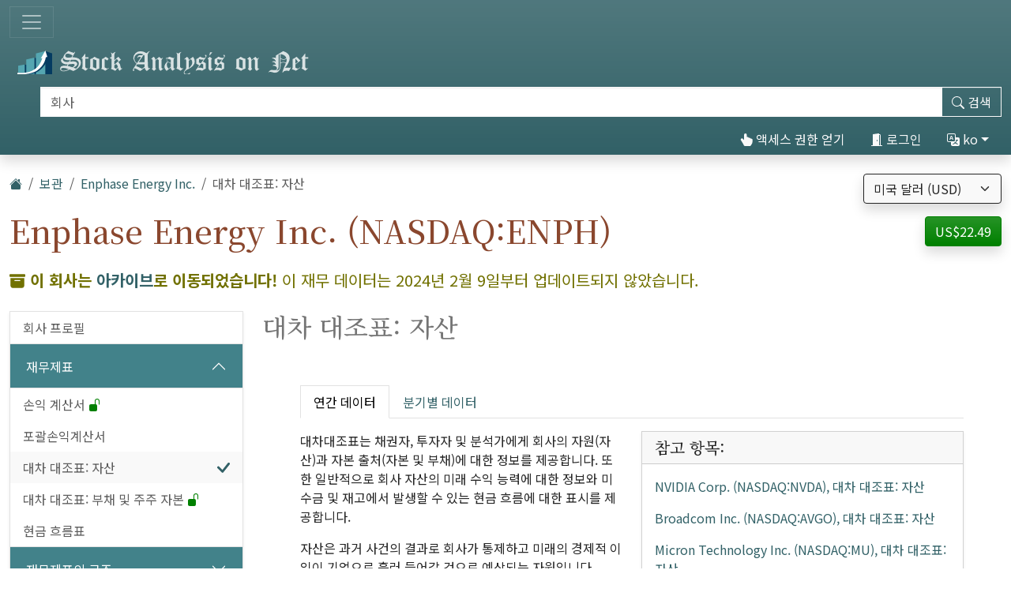

--- FILE ---
content_type: text/html; charset=utf-8
request_url: https://kr.stock-analysis-on.net/NASDAQ/%ED%9A%8C%EC%82%AC/Enphase-Energy-Inc/%EC%9E%AC%EB%AC%B4%20%EC%A0%9C%ED%91%9C/%EB%8C%80%EC%B0%A8%20%EB%8C%80%EC%A1%B0%ED%91%9C%20%3A%20%EC%9E%90%EC%82%B0
body_size: 19191
content:
<!DOCTYPE html>
<html lang="ko" class="h-100">
<head>
    <meta charset="utf-8">
    <meta name="viewport" content="width=device-width, initial-scale=1">
    <title>Enphase Energy Inc. (NASDAQ:ENPH) | 대차 대조표: 자산</title>
    <meta name="description" content="대차 대조표 (재무 상태 보고서)에 포함 된 Enphase Energy Inc. 의 자산 공개. 기본 구성 요소의 추세 분석.">
    <link href="https://cdn.stock-analysis-on.net/css/kr/style-qeudbp.css" rel="stylesheet">
    <style>
        @keyframes spinner-border {
            to {
                transform: rotate(360deg);
            }
        }
    </style>
        <link href="https://kr.stock-analysis-on.net/NASDAQ/%ED%9A%8C%EC%82%AC/Enphase-Energy-Inc/%EC%9E%AC%EB%AC%B4%20%EC%A0%9C%ED%91%9C/%EB%8C%80%EC%B0%A8%20%EB%8C%80%EC%A1%B0%ED%91%9C%20%3A%20%EC%9E%90%EC%82%B0" rel="canonical">
    <link rel="manifest" href="/manifest.json">
        <script type="module" src="https://cdn.jsdelivr.net/npm/@hotwired/turbo@latest/dist/turbo.es2017-esm.min.js"></script>
            <script>
        window.dataLayer = window.dataLayer || [];
        function gtag(){dataLayer.push(arguments);}
        gtag('consent', 'default', {
            'ad_storage': 'granted',
            'ad_user_data': 'granted',
            'ad_personalization': 'granted',
            'analytics_storage': 'granted',
        });
    </script>
    <script async src="https://www.googletagmanager.com/gtag/js?id=G-E9F6BKHZB7"></script>
    <script>
        window.dataLayer = window.dataLayer || [];
        function gtag(){dataLayer.push(arguments);}
        gtag('js', new Date());
                gtag('config', 'G-E9F6BKHZB7');
                    </script>
            <script async>
            if ("serviceWorker" in navigator) {
                navigator.serviceWorker.getRegistrations().then((registrations) => {
                    for (const registration of registrations) {
                        registration.unregister();
                    }
                });
            }
        </script>
        <script src="https://cdn.jsdelivr.net/npm/bootstrap@5.3.8/dist/js/bootstrap.bundle.min.js" integrity="sha384-FKyoEForCGlyvwx9Hj09JcYn3nv7wiPVlz7YYwJrWVcXK/BmnVDxM+D2scQbITxI" crossorigin="anonymous" defer></script>    <script src="https://www.gstatic.com/charts/loader.js" defer></script>
<script src="https://cdn.stock-analysis-on.net/js/google-charts.js" defer></script>
    <script type="module" src="https://cdn.stock-analysis-on.net/js/script-d9jqh8.js"></script>
</head>
<body class="d-flex flex-column h-100">
<main class="flex-shrink-0">
        <header class="container-fluid bg-primary bg-gradient shadow d-print-none" id="%EC%83%81%EB%8B%A8">
        <div class="d-xxl-flex align-items-xxl-center">
            <nav class="navbar navbar-dark" style="background-image:none;">
                <div class="container-fluid px-0">
                    <button class="navbar-toggler" type="button" data-bs-toggle="collapse" data-bs-target="#navbar-content" aria-controls="navbar-content" aria-expanded="false" aria-label="토글 네비게이션">
                        <span class="navbar-toggler-icon"></span>
                    </button>
                </div>
            </nav>
            <div class="d-xxl-flex flex-xxl-grow-1 justify-content-xxl-between align-items-xxl-center">
                <a class="" href="/">
                    <img class="img-fluid py-2" src="https://cdn.stock-analysis-on.net/images/header-dark.svg" width="379" height="30" alt="Stock Analysis on Net">
                </a>
                                    <form class="flex-xxl-fill py-2" action="/%EB%AA%A8%EB%93%A0%20%ED%9A%8C%EC%82%AC/%EA%B2%80%EC%83%89" method="get" id="form-search">
                        <div class="input-group">
                            <div class="pe-2 invisible" id="search-spinner">
                                <div class="spinner-border text-light" role="status"><span class="visually-hidden">로드...</span></div>
                            </div>
                            <input autocomplete="off" type="text" class="form-control border border-light" id="search-input" name="company" placeholder="회사" aria-label="검색" required>
                            <button class="btn btn-outline-light" type="submit" id="form-search-button-submit" title="검색"><svg xmlns="http://www.w3.org/2000/svg" width="16" height="16" fill="currentColor" class="bi bi-search" viewBox="0 0 16 16"><path d="M11.742 10.344a6.5 6.5 0 1 0-1.397 1.398h-.001c.03.04.062.078.098.115l3.85 3.85a1 1 0 0 0 1.415-1.414l-3.85-3.85a1.007 1.007 0 0 0-.115-.1zM12 6.5a5.5 5.5 0 1 1-11 0 5.5 5.5 0 0 1 11 0z"/></svg><span class="d-none d-xl-inline"> 검색</span></button>
                        </div>
                    </form>
                    <nav class="flex-lg-fill nav justify-content-end">
            <a class="nav-link text-light" href="/%EC%82%AC%EC%9A%A9%EC%9E%90/%EC%A0%91%EC%86%8D%ED%95%98%EB%8B%A4/Enphase-Energy-Inc/[base64]" rel="nofollow"><svg xmlns="http://www.w3.org/2000/svg" width="16" height="16" fill="currentColor" class="bi bi-hand-index-thumb-fill" viewBox="0 0 16 16"><path d="M8.5 1.75v2.716l.047-.002c.312-.012.742-.016 1.051.046.28.056.543.18.738.288.273.152.456.385.56.642l.132-.012c.312-.024.794-.038 1.158.108.37.148.689.487.88.716.075.09.141.175.195.248h.582a2 2 0 0 1 1.99 2.199l-.272 2.715a3.5 3.5 0 0 1-.444 1.389l-1.395 2.441A1.5 1.5 0 0 1 12.42 16H6.118a1.5 1.5 0 0 1-1.342-.83l-1.215-2.43L1.07 8.589a1.517 1.517 0 0 1 2.373-1.852L5 8.293V1.75a1.75 1.75 0 0 1 3.5 0z"/></svg> 액세스 권한 얻기</a>
                <a class="nav-link text-light" role="button" data-bs-toggle="modal" data-bs-target="#modal-sign-in"><svg xmlns="http://www.w3.org/2000/svg" width="16" height="16" fill="currentColor" class="bi bi-door-open-fill" viewBox="0 0 16 16"><path d="M1.5 15a.5.5 0 0 0 0 1h13a.5.5 0 0 0 0-1H13V2.5A1.5 1.5 0 0 0 11.5 1H11V.5a.5.5 0 0 0-.57-.495l-7 1A.5.5 0 0 0 3 1.5V15H1.5zM11 2h.5a.5.5 0 0 1 .5.5V15h-1V2zm-2.5 8c-.276 0-.5-.448-.5-1s.224-1 .5-1 .5.448.5 1-.224 1-.5 1z"/></svg> 로그인</a>
                <div class="dropdown">
            <a class="nav-link text-light dropdown-toggle" id="navbarDropdownTranslation" role="button" title="언어" data-bs-toggle="dropdown" aria-haspopup="true" aria-expanded="false"><svg xmlns="http://www.w3.org/2000/svg" width="16" height="16" fill="currentColor" class="bi bi-translate" viewBox="0 0 16 16"><path d="M4.545 6.714 4.11 8H3l1.862-5h1.284L8 8H6.833l-.435-1.286H4.545zm1.634-.736L5.5 3.956h-.049l-.679 2.022H6.18z"/><path d="M0 2a2 2 0 0 1 2-2h7a2 2 0 0 1 2 2v3h3a2 2 0 0 1 2 2v7a2 2 0 0 1-2 2H7a2 2 0 0 1-2-2v-3H2a2 2 0 0 1-2-2V2zm2-1a1 1 0 0 0-1 1v7a1 1 0 0 0 1 1h7a1 1 0 0 0 1-1V2a1 1 0 0 0-1-1H2zm7.138 9.995c.193.301.402.583.63.846-.748.575-1.673 1.001-2.768 1.292.178.217.451.635.555.867 1.125-.359 2.08-.844 2.886-1.494.777.665 1.739 1.165 2.93 1.472.133-.254.414-.673.629-.89-1.125-.253-2.057-.694-2.82-1.284.681-.747 1.222-1.651 1.621-2.757H14V8h-3v1.047h.765c-.318.844-.74 1.546-1.272 2.13a6.066 6.066 0 0 1-.415-.492 1.988 1.988 0 0 1-.94.31z"/></svg> ko</a>
            <div class="dropdown-menu dropdown-menu-end" aria-labelledby="navbarDropdownTranslation">
                <a class="dropdown-item" href="https://www.stock-analysis-on.net/NASDAQ/Company/Enphase-Energy-Inc/Financial-Statement/Assets">English (en)</a>
                <a class="dropdown-item" href="https://es.stock-analysis-on.net/NASDAQ/Empresa/Enphase-Energy-Inc/Estados-Financieros/Activo">español (es)</a>
                <a class="dropdown-item" href="https://fr.stock-analysis-on.net/NASDAQ/Entreprise/Enphase-Energy-Inc/Etat-Financier/Actif">français (fr)</a>
                <a class="dropdown-item" href="https://jp.stock-analysis-on.net/NASDAQ/%E4%BC%9A%E7%A4%BE/Enphase-Energy-Inc/%E8%B2%A1%E5%8B%99%E8%AB%B8%E8%A1%A8/%E8%B2%B8%E5%80%9F%E5%AF%BE%E7%85%A7%E8%A1%A8%EF%BC%9A%E8%B3%87%E7%94%A3">日本語 (ja)</a>
                <a class="dropdown-item active" href="https://kr.stock-analysis-on.net/NASDAQ/%ED%9A%8C%EC%82%AC/Enphase-Energy-Inc/%EC%9E%AC%EB%AC%B4%20%EC%A0%9C%ED%91%9C/%EB%8C%80%EC%B0%A8%20%EB%8C%80%EC%A1%B0%ED%91%9C%20%3A%20%EC%9E%90%EC%82%B0">한국어 (ko)</a>
                <a class="dropdown-item" href="https://pt.stock-analysis-on.net/NASDAQ/Empresa/Enphase-Energy-Inc/Demonstracao-Financeira/Ativo">português (pt)</a>
                <a class="dropdown-item" href="https://cn.stock-analysis-on.net/NASDAQ/%E5%85%AC%E5%8F%B8/Enphase-Energy-Inc/%E8%B4%A2%E5%8A%A1%E6%8A%A5%E5%91%8A/%E8%B5%84%E4%BA%A7%E8%B4%9F%E5%80%BA%E8%A1%A8%EF%BC%9A%E8%B5%84%E4%BA%A7">中文（简体） (zh-Hans)</a>
                <a class="dropdown-item" href="https://tw.stock-analysis-on.net/NASDAQ/%E5%85%AC%E5%8F%B8/Enphase-Energy-Inc/%E8%B2%A1%E5%8B%99%E5%A0%B1%E5%91%8A/%E8%B3%87%E7%94%A2%E8%B2%A0%E5%82%B5%E8%A1%A8%EF%BC%9A%E8%B3%87%E7%94%A2">中文（繁體） (zh-Hant)</a>
            </div>
        </div>
    </nav>
                                    </div>
        </div>
        <div class="collapse navbar-collapse navbar-dark" id="navbar-content">
            <nav class="navbar-nav d-sm-flex flex-sm-row">
                                                                            <a class="nav-link px-sm-2 px-md-3 px-lg-4 px-xl-5" href="/%EC%83%88%EB%A1%9C%EC%9A%B4%20%EC%86%8C%EC%8B%9D/1">새로운 기능</a>
                                                                                <a class="nav-link px-sm-2 px-md-3 px-lg-4 px-xl-5" href="/%EB%AA%A8%EB%93%A0%20%ED%9A%8C%EC%82%AC">회사</a>
                                                                                <a class="nav-link px-sm-2 px-md-3 px-lg-4 px-xl-5 active" href="/%EB%AA%A8%EB%93%A0%20%ED%9A%8C%EC%82%AC/%EB%B3%B4%EA%B4%80">보관 <span class="visually-hidden">(전류)</span></a>
                                                </nav>
        </div>
    </header>
            <div class="bg-light shadow d-print-none" id="search-result">
            <div id="search-result-background">
                <div class="p-3">
                    <div class="d-flex justify-content-end mb-3">
                        <button id="search-result-close" class="btn-close" type="button" aria-label="닫다"></button>
                    </div>
                    <div id="search-result-body"></div>
                </div>
            </div>
        </div>
        <div class="container-fluid my-3 d-none d-print-block">
        <img class="img-fluid" src="https://cdn.stock-analysis-on.net/images/header-home.svg" width="650" height="100" alt="Stock Analysis on Net">
    </div>
    <div class="container-fluid gx-xxl-5 mt-4">
        <div class="d-md-flex justify-content-md-between">
    <div>
        <nav class="mb-4 d-print-none" aria-label="breadcrumb">
    <ol class="breadcrumb">
        <li class="breadcrumb-item"><a href="/"><svg xmlns="http://www.w3.org/2000/svg" width="16" height="16" fill="currentColor" class="bi bi-house-fill" viewBox="0 0 16 16"><path fill-rule="evenodd" d="m8 3.293 6 6V13.5a1.5 1.5 0 0 1-1.5 1.5h-9A1.5 1.5 0 0 1 2 13.5V9.293l6-6zm5-.793V6l-2-2V2.5a.5.5 0 0 1 .5-.5h1a.5.5 0 0 1 .5.5z"/><path fill-rule="evenodd" d="M7.293 1.5a1 1 0 0 1 1.414 0l6.647 6.646a.5.5 0 0 1-.708.708L8 2.207 1.354 8.854a.5.5 0 1 1-.708-.708L7.293 1.5z"/></svg></a></li>
                            <li class="breadcrumb-item"><a href="/%EB%AA%A8%EB%93%A0%20%ED%9A%8C%EC%82%AC/%EB%B3%B4%EA%B4%80">보관</a></li>
                                <li class="breadcrumb-item"><a href="/NASDAQ/%ED%9A%8C%EC%82%AC/Enphase-Energy-Inc">Enphase Energy Inc.</a></li>
                            <li class="breadcrumb-item active" aria-current="page">대차 대조표: 자산</li>
            </ol>
</nav>
                    <h1 class="my-heading mb-4">Enphase Energy Inc. (NASDAQ:ENPH)</h1>
            </div>
    <div class="text-end d-print-none">
                    <div class="mb-3">
    <form action="/Subscription-currency" method="post" id="form-subscription-currency">
        <select name="currency" class="form-select bg-light border border-dark rounded-1 shadow" id="form-subscription-currency-select" aria-label="통화 선택">
                                                <option value="GBP">영국 파운드 (GBP)</option>
                                                                <option value="EUR">유로 (EUR)</option>
                                                                <option value="CHF">스위스 프랑 (CHF)</option>
                                                                <option value="USD" selected>미국 달러 (USD)</option>
                                    </select>
        <input type="hidden" name="returnUrl" value="/NASDAQ/%ED%9A%8C%EC%82%AC/Enphase-Energy-Inc/%EC%9E%AC%EB%AC%B4%20%EC%A0%9C%ED%91%9C/%EB%8C%80%EC%B0%A8%20%EB%8C%80%EC%A1%B0%ED%91%9C%20%3A%20%EC%9E%90%EC%82%B0">
    </form>
</div>
            <p>
            <a class="btn btn-success rounded-1 shadow" href="/%EC%82%AC%EC%9A%A9%EC%9E%90/%EC%A0%91%EC%86%8D%ED%95%98%EB%8B%A4/Enphase-Energy-Inc/[base64]" role="button" title="액세스 권한 얻기" rel="nofollow">
            US$22.49        </a>
    </p>
            </div>
</div>
    <p class="lead text-warning mb-4"><svg xmlns="http://www.w3.org/2000/svg" width="16" height="16" fill="currentColor" class="bi bi-archive-fill" viewBox="0 0 16 16"><path d="M12.643 15C13.979 15 15 13.845 15 12.5V5H1v7.5C1 13.845 2.021 15 3.357 15h9.286zM5.5 7h5a.5.5 0 0 1 0 1h-5a.5.5 0 0 1 0-1zM.8 1a.8.8 0 0 0-.8.8V3a.8.8 0 0 0 .8.8h14.4A.8.8 0 0 0 16 3V1.8a.8.8 0 0 0-.8-.8H.8z"/></svg> <span class="fw-semibold">이 회사는 <a href="/%EB%AA%A8%EB%93%A0%20%ED%9A%8C%EC%82%AC/%EB%B3%B4%EA%B4%80">아카이브</a>로 이동되었습니다!</span> 이 재무 데이터는 2024년 2월 9일부터 업데이트되지 않았습니다.</p>
    <div class="row gx-xxl-5">
        <aside class="col-lg-3 d-print-none">
            <div class="navbar navbar-expand-lg navbar-dark bg-secondary bg-gradient shadow-sm d-lg-none mb-3">
    <div class="container-fluid">
        <button class="navbar-toggler" type="button" data-bs-toggle="collapse" data-bs-target="#sidebar-company" aria-controls="sidebar-company" aria-expanded="false" aria-label="토글 네비게이션">
            <span class="navbar-toggler-icon"></span>
        </button>
    </div>
</div>
<div class="collapse shadow-sm d-lg-block mb-3 mb-lg-0" id="sidebar-company" data-stimulus-controller="sidebar" data-sidebar-breakpoint-value="992">
    <nav class="accordion">
                            <div class="accordion-item">
                                <div class="list-group list-group-flush">
                                                                        <a class="list-group-item list-group-item-action border-0 pe-5" href="/NASDAQ/%ED%9A%8C%EC%82%AC/Enphase-Energy-Inc/%ED%9A%8C%EC%82%AC%20%EC%86%8C%EA%B0%9C">회사 프로필</a>
                                                            </div>
                            </div>
                    <div class="accordion-item">
                                                        <div class="accordion-header" id="menu-content-top-heading-1">
                        <button class="accordion-button bg-secondary text-white" type="button" data-bs-toggle="collapse" data-bs-target="#menu-content-top-collapse-1" aria-expanded="true" aria-controls="menu-content-top-collapse-1">
                            재무제표                        </button>
                    </div>
                    <div id="menu-content-top-collapse-1" class="accordion-collapse collapse show" aria-labelledby="menu-content-top-heading-1">
                                <div class="list-group list-group-flush">
                                                                                                                                                                            <a class="list-group-item list-group-item-action border-0 pe-5" href="/NASDAQ/%ED%9A%8C%EC%82%AC/Enphase-Energy-Inc/%EC%9E%AC%EB%AC%B4%20%EC%A0%9C%ED%91%9C/%EC%86%90%EC%9D%B5%20%EA%B3%84%EC%82%B0%EC%84%9C">손익 계산서&nbsp;<span class="text-success" title="무료로 사용할 수 있는 페이지"><svg xmlns="http://www.w3.org/2000/svg" width="16" height="16" fill="currentColor" class="bi bi-unlock-fill" viewBox="0 0 16 16"><path d="M11 1a2 2 0 0 0-2 2v4a2 2 0 0 1 2 2v5a2 2 0 0 1-2 2H3a2 2 0 0 1-2-2V9a2 2 0 0 1 2-2h5V3a3 3 0 0 1 6 0v4a.5.5 0 0 1-1 0V3a2 2 0 0 0-2-2z"/></svg></span></a>
                                                                                                                                                                                                                    <a class="list-group-item list-group-item-action border-0 pe-5" href="/NASDAQ/%ED%9A%8C%EC%82%AC/Enphase-Energy-Inc/%EC%9E%AC%EB%AC%B4%20%EC%A0%9C%ED%91%9C/%ED%8F%AC%EA%B4%84%20%EC%86%90%EC%9D%B5%20%EA%B3%84%EC%82%B0%EC%84%9C">포괄손익계산서</a>
                                                                                                                                                                                                                    <a class="list-group-item list-group-item-action bg-light bg-gradient border-0 d-flex justify-content-between align-items-center" href="/NASDAQ/%ED%9A%8C%EC%82%AC/Enphase-Energy-Inc/%EC%9E%AC%EB%AC%B4%20%EC%A0%9C%ED%91%9C/%EB%8C%80%EC%B0%A8%20%EB%8C%80%EC%A1%B0%ED%91%9C%20%3A%20%EC%9E%90%EC%82%B0">
                                        <div>대차 대조표: 자산</div>
                                        <div class="text-primary"> <svg xmlns="http://www.w3.org/2000/svg" width="16" height="16" fill="currentColor" class="bi bi-check-lg" viewBox="0 0 16 16"><path d="M13.485 1.431a1.473 1.473 0 0 1 2.104 2.062l-7.84 9.801a1.473 1.473 0 0 1-2.12.04L.431 8.138a1.473 1.473 0 0 1 2.084-2.083l4.111 4.112 6.82-8.69a.486.486 0 0 1 .04-.045z"/></svg></div>
                                    </a>
                                                                                                                                                                                                                    <a class="list-group-item list-group-item-action border-0 pe-5" href="/NASDAQ/%ED%9A%8C%EC%82%AC/Enphase-Energy-Inc/%EC%9E%AC%EB%AC%B4%20%EC%A0%9C%ED%91%9C/%EB%8C%80%EC%B0%A8%20%EB%8C%80%EC%A1%B0%ED%91%9C%20%3A%20%EB%B6%80%EC%B1%84%20%EB%B0%8F%20%EC%A3%BC%EC%A3%BC%EC%9D%98%20%EC%A7%80%EB%B6%84">대차 대조표: 부채 및 주주 자본&nbsp;<span class="text-success" title="무료로 사용할 수 있는 페이지"><svg xmlns="http://www.w3.org/2000/svg" width="16" height="16" fill="currentColor" class="bi bi-unlock-fill" viewBox="0 0 16 16"><path d="M11 1a2 2 0 0 0-2 2v4a2 2 0 0 1 2 2v5a2 2 0 0 1-2 2H3a2 2 0 0 1-2-2V9a2 2 0 0 1 2-2h5V3a3 3 0 0 1 6 0v4a.5.5 0 0 1-1 0V3a2 2 0 0 0-2-2z"/></svg></span></a>
                                                                                                                                                                                                                    <a class="list-group-item list-group-item-action border-0 pe-5" href="/NASDAQ/%ED%9A%8C%EC%82%AC/Enphase-Energy-Inc/%EC%9E%AC%EB%AC%B4%20%EC%A0%9C%ED%91%9C/%ED%98%84%EA%B8%88%20%ED%9D%90%EB%A6%84%ED%91%9C">현금 흐름표</a>
                                                                                                                        </div>
                                    </div>
                            </div>
                    <div class="accordion-item">
                                                        <div class="accordion-header" id="menu-content-top-heading-2">
                        <button class="accordion-button collapsed bg-secondary text-white" type="button" data-bs-toggle="collapse" data-bs-target="#menu-content-top-collapse-2" aria-expanded="false" aria-controls="menu-content-top-collapse-2">
                            재무제표의 구조                        </button>
                    </div>
                    <div id="menu-content-top-collapse-2" class="accordion-collapse collapse" aria-labelledby="menu-content-top-heading-2">
                                <div class="list-group list-group-flush">
                                                                                                                                                                            <a class="list-group-item list-group-item-action border-0 pe-5" href="/NASDAQ/%ED%9A%8C%EC%82%AC/Enphase-Energy-Inc/%EA%B5%AC%EC%A1%B0/%EC%86%90%EC%9D%B5%20%EA%B3%84%EC%82%B0%EC%84%9C">손익계산서의 구조&nbsp;<span class="text-success" title="무료로 사용할 수 있는 페이지"><svg xmlns="http://www.w3.org/2000/svg" width="16" height="16" fill="currentColor" class="bi bi-unlock-fill" viewBox="0 0 16 16"><path d="M11 1a2 2 0 0 0-2 2v4a2 2 0 0 1 2 2v5a2 2 0 0 1-2 2H3a2 2 0 0 1-2-2V9a2 2 0 0 1 2-2h5V3a3 3 0 0 1 6 0v4a.5.5 0 0 1-1 0V3a2 2 0 0 0-2-2z"/></svg></span></a>
                                                                                                                                                                                                                    <a class="list-group-item list-group-item-action border-0 pe-5" href="/NASDAQ/%ED%9A%8C%EC%82%AC/Enphase-Energy-Inc/%EA%B5%AC%EC%A1%B0/%EB%8C%80%EC%B0%A8%20%EB%8C%80%EC%A1%B0%ED%91%9C%20%3A%20%EC%9E%90%EC%82%B0">대차 대조표의 구조 : 자산</a>
                                                                                                                                                                                                                    <a class="list-group-item list-group-item-action border-0 pe-5" href="/NASDAQ/%ED%9A%8C%EC%82%AC/Enphase-Energy-Inc/%EA%B5%AC%EC%A1%B0/%EB%8C%80%EC%B0%A8%20%EB%8C%80%EC%A1%B0%ED%91%9C%20%3A%20%EB%B6%80%EC%B1%84%20%EB%B0%8F%20%EC%A3%BC%EC%A3%BC%EC%9D%98%20%EC%A7%80%EB%B6%84">대차대조표의 구조: 부채와 주주자본&nbsp;<span class="text-success" title="무료로 사용할 수 있는 페이지"><svg xmlns="http://www.w3.org/2000/svg" width="16" height="16" fill="currentColor" class="bi bi-unlock-fill" viewBox="0 0 16 16"><path d="M11 1a2 2 0 0 0-2 2v4a2 2 0 0 1 2 2v5a2 2 0 0 1-2 2H3a2 2 0 0 1-2-2V9a2 2 0 0 1 2-2h5V3a3 3 0 0 1 6 0v4a.5.5 0 0 1-1 0V3a2 2 0 0 0-2-2z"/></svg></span></a>
                                                                                                                        </div>
                                    </div>
                            </div>
                    <div class="accordion-item">
                                                        <div class="accordion-header" id="menu-content-top-heading-3">
                        <button class="accordion-button collapsed bg-secondary text-white" type="button" data-bs-toggle="collapse" data-bs-target="#menu-content-top-collapse-3" aria-expanded="false" aria-controls="menu-content-top-collapse-3">
                            재무비율                        </button>
                    </div>
                    <div id="menu-content-top-collapse-3" class="accordion-collapse collapse" aria-labelledby="menu-content-top-heading-3">
                                <div class="list-group list-group-flush">
                                                                                                                                                                            <a class="list-group-item list-group-item-action border-0 pe-5" href="/NASDAQ/%ED%9A%8C%EC%82%AC/Enphase-Energy-Inc/%EB%B9%84%EC%9C%A8/%EC%88%98%EC%9D%B5%EC%84%B1%20%EB%B9%84%EC%9C%A8">수익성 비율</a>
                                                                                                                                                                                                                    <a class="list-group-item list-group-item-action border-0 pe-5" href="/NASDAQ/%ED%9A%8C%EC%82%AC/Enphase-Energy-Inc/%EB%B9%84%EC%9C%A8/%EC%9C%A0%EB%8F%99%EC%84%B1%20%EB%B9%84%EC%9C%A8">유동성 비율</a>
                                                                                                                                                                                                                    <a class="list-group-item list-group-item-action border-0 pe-5" href="/NASDAQ/%ED%9A%8C%EC%82%AC/Enphase-Energy-Inc/%EB%B9%84%EC%9C%A8/%EC%9A%A9%ED%95%B4%EB%8F%84%20%EB%B9%84%EC%9C%A8">지급 능력 비율</a>
                                                                                                                                                                                                                    <a class="list-group-item list-group-item-action border-0 pe-5" href="/NASDAQ/%ED%9A%8C%EC%82%AC/Enphase-Energy-Inc/%EB%B9%84%EC%9C%A8/%EB%8B%A8%EA%B8%B0%20%ED%99%9C%EB%8F%99%20%EB%B9%84%EC%9C%A8">단기 활동 비율</a>
                                                                                                                                                                                                                    <a class="list-group-item list-group-item-action border-0 pe-5" href="/NASDAQ/%ED%9A%8C%EC%82%AC/Enphase-Energy-Inc/%EB%B9%84%EC%9C%A8/%EC%9E%A5%EA%B8%B0%20%ED%99%9C%EB%8F%99%20%EB%B9%84%EC%9C%A8">장기 활동 비율</a>
                                                                                                                                                <div class="border-top my-1"></div>
                                                                                                                                                                                    <a class="list-group-item list-group-item-action border-0 pe-5" href="/NASDAQ/%ED%9A%8C%EC%82%AC/Enphase-Energy-Inc/%EB%B9%84%EC%9C%A8/%EB%93%80%ED%8F%B0">듀퐁 분석</a>
                                                                                                                                                <div class="border-top my-1"></div>
                                                                                                                                                                                    <a class="list-group-item list-group-item-action border-0 pe-5" href="/NASDAQ/%ED%9A%8C%EC%82%AC/Enphase-Energy-Inc/%EB%B9%84%EC%9C%A8/%EC%A7%80%EC%97%AD">지역</a>
                                                                                                                        </div>
                                    </div>
                            </div>
                    <div class="accordion-item">
                                                        <div class="accordion-header" id="menu-content-top-heading-4">
                        <button class="accordion-button collapsed bg-secondary text-white" type="button" data-bs-toggle="collapse" data-bs-target="#menu-content-top-collapse-4" aria-expanded="false" aria-controls="menu-content-top-collapse-4">
                            상대적 가치 평가                        </button>
                    </div>
                    <div id="menu-content-top-collapse-4" class="accordion-collapse collapse" aria-labelledby="menu-content-top-heading-4">
                                <div class="list-group list-group-flush">
                                                                                                                                                                            <a class="list-group-item list-group-item-action border-0 pe-5" href="/NASDAQ/%ED%9A%8C%EC%82%AC/Enphase-Energy-Inc/%EC%83%81%EB%8C%80%20%ED%8F%89%EA%B0%80/%EB%B9%84%EC%9C%A8">보통주 평가 비율</a>
                                                                                                                                                <div class="border-top my-1"></div>
                                                                                                                                                                                    <a class="list-group-item list-group-item-action border-0 pe-5" href="/NASDAQ/%ED%9A%8C%EC%82%AC/Enphase-Energy-Inc/%EC%83%81%EB%8C%80%20%ED%8F%89%EA%B0%80/%EA%B8%B0%EC%97%85%20%EA%B0%80%EC%B9%98">기업 가치 (EV)</a>
                                                                                                                                                <div class="border-top my-1"></div>
                                                                                                                                                                                    <a class="list-group-item list-group-item-action border-0 pe-5" href="/NASDAQ/%ED%9A%8C%EC%82%AC/Enphase-Energy-Inc/%EC%83%81%EB%8C%80%20%ED%8F%89%EA%B0%80/%EA%B8%B0%EC%97%85%20%EA%B0%80%EC%B9%98%EB%A5%BC%20EBITDA%EB%A1%9C%20%EB%82%98%EB%88%88%20%EA%B0%92">EV 대 EBITDA 비율&nbsp;<span class="text-success" title="무료로 사용할 수 있는 페이지"><svg xmlns="http://www.w3.org/2000/svg" width="16" height="16" fill="currentColor" class="bi bi-unlock-fill" viewBox="0 0 16 16"><path d="M11 1a2 2 0 0 0-2 2v4a2 2 0 0 1 2 2v5a2 2 0 0 1-2 2H3a2 2 0 0 1-2-2V9a2 2 0 0 1 2-2h5V3a3 3 0 0 1 6 0v4a.5.5 0 0 1-1 0V3a2 2 0 0 0-2-2z"/></svg></span></a>
                                                                                                                                                                                                                    <a class="list-group-item list-group-item-action border-0 pe-5" href="/NASDAQ/%ED%9A%8C%EC%82%AC/Enphase-Energy-Inc/%EC%83%81%EB%8C%80%20%ED%8F%89%EA%B0%80/%EA%B8%B0%EC%97%85%20%EA%B0%80%EC%B9%98%EB%A5%BC%20FCFF%EB%A1%9C%20%EB%82%98%EB%88%88%20%EA%B0%92">EV 대 FCFF 비율&nbsp;<span class="text-success" title="무료로 사용할 수 있는 페이지"><svg xmlns="http://www.w3.org/2000/svg" width="16" height="16" fill="currentColor" class="bi bi-unlock-fill" viewBox="0 0 16 16"><path d="M11 1a2 2 0 0 0-2 2v4a2 2 0 0 1 2 2v5a2 2 0 0 1-2 2H3a2 2 0 0 1-2-2V9a2 2 0 0 1 2-2h5V3a3 3 0 0 1 6 0v4a.5.5 0 0 1-1 0V3a2 2 0 0 0-2-2z"/></svg></span></a>
                                                                                                                                                                                                                    <a class="list-group-item list-group-item-action border-0 pe-5" href="/NASDAQ/%ED%9A%8C%EC%82%AC/Enphase-Energy-Inc/%EC%83%81%EB%8C%80%20%ED%8F%89%EA%B0%80/%EA%B0%80%EA%B2%A9%EC%9D%84%20FCFE%EB%A1%9C%20%EB%82%98%EB%88%88%20%EA%B0%92">가격 대 FCFE 비율&nbsp;<span class="text-success" title="무료로 사용할 수 있는 페이지"><svg xmlns="http://www.w3.org/2000/svg" width="16" height="16" fill="currentColor" class="bi bi-unlock-fill" viewBox="0 0 16 16"><path d="M11 1a2 2 0 0 0-2 2v4a2 2 0 0 1 2 2v5a2 2 0 0 1-2 2H3a2 2 0 0 1-2-2V9a2 2 0 0 1 2-2h5V3a3 3 0 0 1 6 0v4a.5.5 0 0 1-1 0V3a2 2 0 0 0-2-2z"/></svg></span></a>
                                                                                                                        </div>
                                    </div>
                            </div>
                    <div class="accordion-item">
                                                        <div class="accordion-header" id="menu-content-top-heading-5">
                        <button class="accordion-button collapsed bg-secondary text-white" type="button" data-bs-toggle="collapse" data-bs-target="#menu-content-top-collapse-5" aria-expanded="false" aria-controls="menu-content-top-collapse-5">
                            할인된 현금 흐름 (DCF)                        </button>
                    </div>
                    <div id="menu-content-top-collapse-5" class="accordion-collapse collapse" aria-labelledby="menu-content-top-heading-5">
                                <div class="list-group list-group-flush">
                                                                                                                                                                            <a class="list-group-item list-group-item-action border-0 pe-5" href="/NASDAQ/%ED%9A%8C%EC%82%AC/Enphase-Energy-Inc/%ED%98%84%EA%B8%88%20%ED%9D%90%EB%A6%84%20%ED%95%A0%EC%9D%B8/%EC%9E%90%EB%B3%B8%20%EC%9E%90%EC%82%B0%20%EA%B0%80%EA%B2%A9%20%EB%AA%A8%EB%8D%B8">자본 자산 가격 책정 모델 (CAPM)</a>
                                                                                                                                                <div class="border-top my-1"></div>
                                                                                                                                                                                    <a class="list-group-item list-group-item-action border-0 pe-5" href="/NASDAQ/%ED%9A%8C%EC%82%AC/Enphase-Energy-Inc/%ED%98%84%EA%B8%88%20%ED%9D%90%EB%A6%84%20%ED%95%A0%EC%9D%B8/%EB%B0%B0%EB%8B%B9%20%ED%95%A0%EC%9D%B8%20%EB%AA%A8%ED%98%95">배당금 할인 모델 (DDM)</a>
                                                                                                                                                                                                                    <a class="list-group-item list-group-item-action border-0 pe-5" href="/NASDAQ/%ED%9A%8C%EC%82%AC/Enphase-Energy-Inc/%ED%98%84%EA%B8%88%20%ED%9D%90%EB%A6%84%20%ED%95%A0%EC%9D%B8/FCFF%EC%9D%98%20%ED%98%84%EC%9E%AC%20%EA%B0%80%EC%B9%98">FCFF의 현재가치</a>
                                                                                                                                                                                                                    <a class="list-group-item list-group-item-action border-0 pe-5" href="/NASDAQ/%ED%9A%8C%EC%82%AC/Enphase-Energy-Inc/%ED%98%84%EA%B8%88%20%ED%9D%90%EB%A6%84%20%ED%95%A0%EC%9D%B8/FCFE%EC%9D%98%20%ED%98%84%EC%9E%AC%20%EA%B0%80%EC%B9%98">FCFE의 현재가치</a>
                                                                                                                        </div>
                                    </div>
                            </div>
                    <div class="accordion-item">
                                                        <div class="accordion-header" id="menu-content-top-heading-6">
                        <button class="accordion-button collapsed bg-secondary text-white" type="button" data-bs-toggle="collapse" data-bs-target="#menu-content-top-collapse-6" aria-expanded="false" aria-controls="menu-content-top-collapse-6">
                            경제적 부가가치 (EVA)                        </button>
                    </div>
                    <div id="menu-content-top-collapse-6" class="accordion-collapse collapse" aria-labelledby="menu-content-top-heading-6">
                                <div class="list-group list-group-flush">
                                                                                                                                                                            <a class="list-group-item list-group-item-action border-0 pe-5" href="/NASDAQ/%ED%9A%8C%EC%82%AC/Enphase-Energy-Inc/%EC%84%B1%EB%8A%A5%20%EC%B8%A1%EC%A0%95/%EA%B2%BD%EC%A0%9C%EC%A0%81%20%EA%B0%80%EC%B9%98%20%EC%B6%94%EA%B0%80">경제적 부가가치 (EVA)</a>
                                                                                                                                                                                                                    <a class="list-group-item list-group-item-action border-0 pe-5" href="/NASDAQ/%ED%9A%8C%EC%82%AC/Enphase-Energy-Inc/%EC%84%B1%EB%8A%A5%20%EC%B8%A1%EC%A0%95/%EC%9E%90%EB%B3%B8%20%EB%B9%84%EC%9C%A8">자본수익률(ROE) (ROC)</a>
                                                                                                                                                                                                                    <a class="list-group-item list-group-item-action border-0 pe-5" href="/NASDAQ/%ED%9A%8C%EC%82%AC/Enphase-Energy-Inc/%EC%84%B1%EB%8A%A5%20%EC%B8%A1%EC%A0%95/%EC%8B%9C%EC%9E%A5%20%EA%B0%80%EC%B9%98%20%EC%B6%94%EA%B0%80">시장 부가가치 (MVA)</a>
                                                                                                                        </div>
                                    </div>
                            </div>
                    <div class="accordion-item">
                                                        <div class="accordion-header" id="menu-content-top-heading-7">
                        <button class="accordion-button collapsed bg-secondary text-white" type="button" data-bs-toggle="collapse" data-bs-target="#menu-content-top-collapse-7" aria-expanded="false" aria-controls="menu-content-top-collapse-7">
                            장기 추세                        </button>
                    </div>
                    <div id="menu-content-top-collapse-7" class="accordion-collapse collapse" aria-labelledby="menu-content-top-heading-7">
                                <div class="list-group list-group-flush">
                                                                                                                                                                            <a class="list-group-item list-group-item-action border-0 pe-5" href="/NASDAQ/%ED%9A%8C%EC%82%AC/Enphase-Energy-Inc/%EC%9E%A5%EA%B8%B0%20%ED%8A%B8%EB%A0%8C%EB%93%9C/%EC%84%A0%ED%83%9D%EB%90%9C%20%EC%9E%AC%EB%AC%B4%20%EB%8D%B0%EC%9D%B4%ED%84%B0">선택한 재무 데이터</a>
                                                                                                                                                <div class="border-top my-1"></div>
                                                                                                                                                                                    <a class="list-group-item list-group-item-action border-0 pe-5" href="/NASDAQ/%ED%9A%8C%EC%82%AC/Enphase-Energy-Inc/%EC%9E%A5%EA%B8%B0%20%ED%8A%B8%EB%A0%8C%EB%93%9C/%EC%88%9C%EC%9D%B4%EC%9D%B5%EB%A5%A0">순이익률(Net Profit Margin Ratio)</a>
                                                                                                                                                                                                                    <a class="list-group-item list-group-item-action border-0 pe-5" href="/NASDAQ/%ED%9A%8C%EC%82%AC/Enphase-Energy-Inc/%EC%9E%A5%EA%B8%B0%20%ED%8A%B8%EB%A0%8C%EB%93%9C/%EC%98%81%EC%97%85%20%EC%9D%B4%EC%9D%B5%EB%A5%A0">영업이익률</a>
                                                                                                                                                                                                                    <a class="list-group-item list-group-item-action border-0 pe-5" href="/NASDAQ/%ED%9A%8C%EC%82%AC/Enphase-Energy-Inc/%EC%9E%A5%EA%B8%B0%20%ED%8A%B8%EB%A0%8C%EB%93%9C/%EC%A3%BC%EC%A3%BC%EC%9D%98%20%EC%A7%80%EB%B6%84%20%EB%B9%84%EC%9C%A8%EC%97%90%20%EB%8C%80%ED%95%9C%20%EC%88%98%EC%9D%B5">자기자본비율 (ROE)</a>
                                                                                                                                                                                                                    <a class="list-group-item list-group-item-action border-0 pe-5" href="/NASDAQ/%ED%9A%8C%EC%82%AC/Enphase-Energy-Inc/%EC%9E%A5%EA%B8%B0%20%ED%8A%B8%EB%A0%8C%EB%93%9C/%EC%9E%90%EC%82%B0%20%EC%88%98%EC%9D%B5%EB%A5%A0">자산수익률비율 (ROA)</a>
                                                                                                                                                                                                                    <a class="list-group-item list-group-item-action border-0 pe-5" href="/NASDAQ/%ED%9A%8C%EC%82%AC/Enphase-Energy-Inc/%EC%9E%A5%EA%B8%B0%20%ED%8A%B8%EB%A0%8C%EB%93%9C/%EC%9C%A0%EB%8F%99%EC%84%B1%20%EB%B9%84%EC%9C%A8">현재 유동성 비율</a>
                                                                                                                                                                                                                    <a class="list-group-item list-group-item-action border-0 pe-5" href="/NASDAQ/%ED%9A%8C%EC%82%AC/Enphase-Energy-Inc/%EC%9E%A5%EA%B8%B0%20%ED%8A%B8%EB%A0%8C%EB%93%9C/%EB%B6%80%EC%B1%84%EB%A5%BC%20%EC%A3%BC%EC%A3%BC%EC%9D%98%20%EC%A7%80%EB%B6%84%EC%9C%BC%EB%A1%9C%20%EB%82%98%EB%88%88%20%EA%B0%92">주주 자본 대비 부채 비율</a>
                                                                                                                                                                                                                    <a class="list-group-item list-group-item-action border-0 pe-5" href="/NASDAQ/%ED%9A%8C%EC%82%AC/Enphase-Energy-Inc/%EC%9E%A5%EA%B8%B0%20%ED%8A%B8%EB%A0%8C%EB%93%9C/%EC%B4%9D%EC%9E%90%EC%82%B0%20%ED%9A%8C%EC%A0%84%EC%9C%A8">총 자산 회전율</a>
                                                                                                                                                <div class="border-top my-1"></div>
                                                                                                                                                                                    <a class="list-group-item list-group-item-action border-0 pe-5" href="/NASDAQ/%ED%9A%8C%EC%82%AC/Enphase-Energy-Inc/%EC%9E%A5%EA%B8%B0%20%ED%8A%B8%EB%A0%8C%EB%93%9C/%EA%B0%80%EA%B2%A9%EC%9D%84%20%EC%88%9C%EC%9D%B4%EC%9D%B5%EC%9C%BC%EB%A1%9C%20%EB%82%98%EB%88%88%20%EA%B0%92">주가순이익비율 (P/E)&nbsp;<span class="text-success" title="무료로 사용할 수 있는 페이지"><svg xmlns="http://www.w3.org/2000/svg" width="16" height="16" fill="currentColor" class="bi bi-unlock-fill" viewBox="0 0 16 16"><path d="M11 1a2 2 0 0 0-2 2v4a2 2 0 0 1 2 2v5a2 2 0 0 1-2 2H3a2 2 0 0 1-2-2V9a2 2 0 0 1 2-2h5V3a3 3 0 0 1 6 0v4a.5.5 0 0 1-1 0V3a2 2 0 0 0-2-2z"/></svg></span></a>
                                                                                                                                                                                                                    <a class="list-group-item list-group-item-action border-0 pe-5" href="/NASDAQ/%ED%9A%8C%EC%82%AC/Enphase-Energy-Inc/%EC%9E%A5%EA%B8%B0%20%ED%8A%B8%EB%A0%8C%EB%93%9C/%EC%9A%B4%EC%98%81%20%EC%88%98%EC%9E%85%EC%9C%BC%EB%A1%9C%20%EB%82%98%EB%88%88%20%EA%B0%80%EA%B2%A9">영업이익비율 (P/OP)</a>
                                                                                                                                                                                                                    <a class="list-group-item list-group-item-action border-0 pe-5" href="/NASDAQ/%ED%9A%8C%EC%82%AC/Enphase-Energy-Inc/%EC%9E%A5%EA%B8%B0%20%ED%8A%B8%EB%A0%8C%EB%93%9C/%EA%B0%80%EA%B2%A9%EC%9D%84%20%EC%9E%A5%EB%B6%80%20%EA%B0%80%EC%95%A1%EC%9C%BC%EB%A1%9C%20%EB%82%98%EB%88%88%20%EA%B0%92">장부가액비율 (P/BV)&nbsp;<span class="text-success" title="무료로 사용할 수 있는 페이지"><svg xmlns="http://www.w3.org/2000/svg" width="16" height="16" fill="currentColor" class="bi bi-unlock-fill" viewBox="0 0 16 16"><path d="M11 1a2 2 0 0 0-2 2v4a2 2 0 0 1 2 2v5a2 2 0 0 1-2 2H3a2 2 0 0 1-2-2V9a2 2 0 0 1 2-2h5V3a3 3 0 0 1 6 0v4a.5.5 0 0 1-1 0V3a2 2 0 0 0-2-2z"/></svg></span></a>
                                                                                                                                                                                                                    <a class="list-group-item list-group-item-action border-0 pe-5" href="/NASDAQ/%ED%9A%8C%EC%82%AC/Enphase-Energy-Inc/%EC%9E%A5%EA%B8%B0%20%ED%8A%B8%EB%A0%8C%EB%93%9C/%EA%B0%80%EA%B2%A9%EC%9D%84%20%EC%88%98%EC%9D%B5%EC%9C%BC%EB%A1%9C%20%EB%82%98%EB%88%88%20%EA%B0%92">매출 대비 가격 비율 (P/S)&nbsp;<span class="text-success" title="무료로 사용할 수 있는 페이지"><svg xmlns="http://www.w3.org/2000/svg" width="16" height="16" fill="currentColor" class="bi bi-unlock-fill" viewBox="0 0 16 16"><path d="M11 1a2 2 0 0 0-2 2v4a2 2 0 0 1 2 2v5a2 2 0 0 1-2 2H3a2 2 0 0 1-2-2V9a2 2 0 0 1 2-2h5V3a3 3 0 0 1 6 0v4a.5.5 0 0 1-1 0V3a2 2 0 0 0-2-2z"/></svg></span></a>
                                                                                                                        </div>
                                    </div>
                            </div>
                    <div class="accordion-item">
                                                        <div class="accordion-header" id="menu-content-top-heading-8">
                        <button class="accordion-button collapsed bg-secondary text-white" type="button" data-bs-toggle="collapse" data-bs-target="#menu-content-top-collapse-8" aria-expanded="false" aria-controls="menu-content-top-collapse-8">
                            재무제표의 구성 요소                        </button>
                    </div>
                    <div id="menu-content-top-collapse-8" class="accordion-collapse collapse" aria-labelledby="menu-content-top-heading-8">
                                <div class="list-group list-group-flush">
                                                                                                                                                                            <a class="list-group-item list-group-item-action border-0 pe-5" href="/NASDAQ/%ED%9A%8C%EC%82%AC/Enphase-Energy-Inc/%EB%B6%84%EC%84%9D/%EC%88%98%EC%9D%B5">수익</a>
                                                                                                                                                                                                                    <a class="list-group-item list-group-item-action border-0 pe-5" href="/NASDAQ/%ED%9A%8C%EC%82%AC/Enphase-Energy-Inc/%EB%B6%84%EC%84%9D/%ED%88%AC%EC%9E%90">투자</a>
                                                                                                                                                                                                                    <a class="list-group-item list-group-item-action border-0 pe-5" href="/NASDAQ/%ED%9A%8C%EC%82%AC/Enphase-Energy-Inc/%EB%B6%84%EC%84%9D/%EB%AA%A9%EB%A1%9D">재고</a>
                                                                                                                                                                                                                    <a class="list-group-item list-group-item-action border-0 pe-5" href="/NASDAQ/%ED%9A%8C%EC%82%AC/Enphase-Energy-Inc/%EB%B6%84%EC%84%9D/%EC%9E%AC%EC%82%B0%2C%20%EC%8B%9D%EB%AC%BC%20%EB%B0%8F%20%EC%9E%A5%EB%B9%84">재산, 공장 및 장비</a>
                                                                                                                                                                                                                    <a class="list-group-item list-group-item-action border-0 pe-5" href="/NASDAQ/%ED%9A%8C%EC%82%AC/Enphase-Energy-Inc/%EB%B6%84%EC%84%9D/%EC%98%81%EC%97%85%EA%B6%8C%EA%B3%BC%20%EB%AC%B4%ED%98%95%20%EC%9E%90%EC%82%B0">영업권 및 무형 자산</a>
                                                                                                                                                                                                                    <a class="list-group-item list-group-item-action border-0 pe-5" href="/NASDAQ/%ED%9A%8C%EC%82%AC/Enphase-Energy-Inc/%EB%B6%84%EC%84%9D/%EB%B9%9A">빚</a>
                                                                                                                                                                                                                    <a class="list-group-item list-group-item-action border-0 pe-5" href="/NASDAQ/%ED%9A%8C%EC%82%AC/Enphase-Energy-Inc/%EB%B6%84%EC%84%9D/%EC%86%8C%EB%93%9D%EC%84%B8">소득세</a>
                                                                                                                                                                                                                    <a class="list-group-item list-group-item-action border-0 pe-5" href="/NASDAQ/%ED%9A%8C%EC%82%AC/Enphase-Energy-Inc/%EB%B6%84%EC%84%9D/%EC%9A%B4%EC%98%81%EB%A6%AC%EC%8A%A4">운용 리스</a>
                                                                                                                                                <div class="border-top my-1"></div>
                                                                                                                                                                                    <a class="list-group-item list-group-item-action border-0 pe-5" href="/NASDAQ/%ED%9A%8C%EC%82%AC/Enphase-Energy-Inc/%EC%9E%AC%EB%AC%B4%20%EC%A0%9C%ED%91%9C/%EC%9E%AC%EB%AC%B4%20%EC%A0%9C%ED%91%9C%20%EC%A1%B0%EC%A0%95">재무제표의 조정</a>
                                                                                                                                                                                                                    <a class="list-group-item list-group-item-action border-0 pe-5" href="/NASDAQ/%ED%9A%8C%EC%82%AC/Enphase-Energy-Inc/%EB%B9%84%EC%9C%A8/%EC%A1%B0%EC%A0%95%20%EB%90%9C%20%EC%9E%AC%EB%AC%B4%20%EB%B9%84%EC%9C%A8">조정된 재무비율</a>
                                                                                                                        </div>
                                    </div>
                            </div>
                    <div class="accordion-item">
                                                        <div class="accordion-header" id="menu-content-top-heading-9">
                        <button class="accordion-button collapsed bg-secondary text-white" type="button" data-bs-toggle="collapse" data-bs-target="#menu-content-top-collapse-9" aria-expanded="false" aria-controls="menu-content-top-collapse-9">
                            재무 보고 품질                        </button>
                    </div>
                    <div id="menu-content-top-collapse-9" class="accordion-collapse collapse" aria-labelledby="menu-content-top-heading-9">
                                <div class="list-group list-group-flush">
                                                                                                                                                                            <a class="list-group-item list-group-item-action border-0 pe-5" href="/NASDAQ/%ED%9A%8C%EC%82%AC/Enphase-Energy-Inc/%EC%9E%AC%EB%AC%B4%EB%B3%B4%EA%B3%A0%20%ED%92%88%EC%A7%88/%EB%B6%80%EC%8B%A4%20%EC%B1%84%EA%B6%8C">미수금 미수금 미심</a>
                                                                                                                                                                                                                    <a class="list-group-item list-group-item-action border-0 pe-5" href="/NASDAQ/%ED%9A%8C%EC%82%AC/Enphase-Energy-Inc/%EC%9E%AC%EB%AC%B4%EB%B3%B4%EA%B3%A0%20%ED%92%88%EC%A7%88/%EC%A7%91%EA%B3%84%20%EB%B0%9C%EC%83%9D">집계 적립</a>
                                                                                                                        </div>
                                    </div>
                            </div>
                    <div class="accordion-item">
                                <div class="list-group list-group-flush">
                                                                        <a class="list-group-item list-group-item-action border-0 pe-5" href="/NASDAQ/%ED%9A%8C%EC%82%AC/Enphase-Energy-Inc/%EC%8B%9C%EC%9E%A5%20%EA%B2%BD%ED%96%A5">주가 동향</a>
                                                            </div>
                            </div>
            </nav>
</div>
        </aside>
        <article class="col-lg-9">
                <h2>대차 대조표: 자산</h2>
<div class="px-md-5 py-5">
                <nav class="nav nav-tabs mb-3 d-print-none">
        <a class="nav-link active" href="/NASDAQ/%ED%9A%8C%EC%82%AC/Enphase-Energy-Inc/%EC%9E%AC%EB%AC%B4%20%EC%A0%9C%ED%91%9C/%EB%8C%80%EC%B0%A8%20%EB%8C%80%EC%A1%B0%ED%91%9C%20%3A%20%EC%9E%90%EC%82%B0">연간 데이터</a>
        <a class="nav-link" href="/NASDAQ/%ED%9A%8C%EC%82%AC/Enphase-Energy-Inc/%EC%9E%AC%EB%AC%B4%20%EC%A0%9C%ED%91%9C/%EB%8C%80%EC%B0%A8%20%EB%8C%80%EC%A1%B0%ED%91%9C%20%3A%20%EC%9E%90%EC%82%B0/%EB%B6%84%EA%B8%B0%20%EB%B3%84%20%EB%8D%B0%EC%9D%B4%ED%84%B0">분기별 데이터</a>
    </nav>
        <div class="row mb-5">
        <div class="col-lg-6">
            <p>대차대조표는 채권자, 투자자 및 분석가에게 회사의 자원(자산)과 자본 출처(자본 및 부채)에 대한 정보를 제공합니다. 또한 일반적으로 회사 자산의 미래 수익 능력에 대한 정보와 미수금 및 재고에서 발생할 수 있는 현금 흐름에 대한 표시를 제공합니다.</p>
            <p>자산은 과거 사건의 결과로 회사가 통제하고 미래의 경제적 이익이 기업으로 흘러 들어갈 것으로 예상되는 자원입니다.</p>
        </div>
        <aside class="col-lg-6 d-none d-lg-block d-print-none">
            <div class="card shadow-sm">
    <h5 class="card-header">참고 항목:</h5>
    <div class="card-body">
                    <div id="see-also-list">
                                                                                                <p><a href="/NASDAQ/%ED%9A%8C%EC%82%AC/NVIDIA-Corp/%EC%9E%AC%EB%AC%B4%20%EC%A0%9C%ED%91%9C/%EB%8C%80%EC%B0%A8%20%EB%8C%80%EC%A1%B0%ED%91%9C%20%3A%20%EC%9E%90%EC%82%B0">NVIDIA Corp. (NASDAQ:NVDA), 대차 대조표: 자산</a></p>
                                                                                                    <p><a href="/NASDAQ/%ED%9A%8C%EC%82%AC/Broadcom-Inc/%EC%9E%AC%EB%AC%B4%20%EC%A0%9C%ED%91%9C/%EB%8C%80%EC%B0%A8%20%EB%8C%80%EC%A1%B0%ED%91%9C%20%3A%20%EC%9E%90%EC%82%B0">Broadcom Inc. (NASDAQ:AVGO), 대차 대조표: 자산</a></p>
                                                                                                    <p><a href="/NASDAQ/%ED%9A%8C%EC%82%AC/Micron-Technology-Inc/%EC%9E%AC%EB%AC%B4%20%EC%A0%9C%ED%91%9C/%EB%8C%80%EC%B0%A8%20%EB%8C%80%EC%A1%B0%ED%91%9C%20%3A%20%EC%9E%90%EC%82%B0">Micron Technology Inc. (NASDAQ:MU), 대차 대조표: 자산</a></p>
                                                                                                    <p class="d-none"><a href="/NASDAQ/%ED%9A%8C%EC%82%AC/Advanced-Micro-Devices-Inc/%EC%9E%AC%EB%AC%B4%20%EC%A0%9C%ED%91%9C/%EB%8C%80%EC%B0%A8%20%EB%8C%80%EC%A1%B0%ED%91%9C%20%3A%20%EC%9E%90%EC%82%B0">Advanced Micro Devices Inc. (NASDAQ:AMD), 대차 대조표: 자산</a></p>
                                                                                                    <p class="d-none"><a href="/NASDAQ/%ED%9A%8C%EC%82%AC/Lam-Research-Corp/%EC%9E%AC%EB%AC%B4%20%EC%A0%9C%ED%91%9C/%EB%8C%80%EC%B0%A8%20%EB%8C%80%EC%A1%B0%ED%91%9C%20%3A%20%EC%9E%90%EC%82%B0">Lam Research Corp. (NASDAQ:LRCX), 대차 대조표: 자산</a></p>
                                                                                                    <p class="d-none"><a href="/NASDAQ/%ED%9A%8C%EC%82%AC/Applied-Materials-Inc/%EC%9E%AC%EB%AC%B4%20%EC%A0%9C%ED%91%9C/%EB%8C%80%EC%B0%A8%20%EB%8C%80%EC%A1%B0%ED%91%9C%20%3A%20%EC%9E%90%EC%82%B0">Applied Materials Inc. (NASDAQ:AMAT), 대차 대조표: 자산</a></p>
                                                                                                    <p class="d-none"><a href="/NASDAQ/%ED%9A%8C%EC%82%AC/Intel-Corp/%EC%9E%AC%EB%AC%B4%20%EC%A0%9C%ED%91%9C/%EB%8C%80%EC%B0%A8%20%EB%8C%80%EC%A1%B0%ED%91%9C%20%3A%20%EC%9E%90%EC%82%B0">Intel Corp. (NASDAQ:INTC), 대차 대조표: 자산</a></p>
                                                                                                    <p class="d-none"><a href="/NASDAQ/%ED%9A%8C%EC%82%AC/KLA-Corp/%EC%9E%AC%EB%AC%B4%20%EC%A0%9C%ED%91%9C/%EB%8C%80%EC%B0%A8%20%EB%8C%80%EC%A1%B0%ED%91%9C%20%3A%20%EC%9E%90%EC%82%B0">KLA Corp. (NASDAQ:KLAC), 대차 대조표: 자산</a></p>
                                                                                                    <p class="d-none"><a href="/NASDAQ/%ED%9A%8C%EC%82%AC/Texas-Instruments-Inc/%EC%9E%AC%EB%AC%B4%20%EC%A0%9C%ED%91%9C/%EB%8C%80%EC%B0%A8%20%EB%8C%80%EC%A1%B0%ED%91%9C%20%3A%20%EC%9E%90%EC%82%B0">Texas Instruments Inc. (NASDAQ:TXN), 대차 대조표: 자산</a></p>
                                                                                                    <p class="d-none"><a href="/NASDAQ/%ED%9A%8C%EC%82%AC/Qualcomm-Inc/%EC%9E%AC%EB%AC%B4%20%EC%A0%9C%ED%91%9C/%EB%8C%80%EC%B0%A8%20%EB%8C%80%EC%A1%B0%ED%91%9C%20%3A%20%EC%9E%90%EC%82%B0">Qualcomm Inc. (NASDAQ:QCOM), 대차 대조표: 자산</a></p>
                                                                                                    <p class="d-none"><a href="/NASDAQ/%ED%9A%8C%EC%82%AC/Analog-Devices-Inc/%EC%9E%AC%EB%AC%B4%20%EC%A0%9C%ED%91%9C/%EB%8C%80%EC%B0%A8%20%EB%8C%80%EC%A1%B0%ED%91%9C%20%3A%20%EC%9E%90%EC%82%B0">Analog Devices Inc. (NASDAQ:ADI), 대차 대조표: 자산</a></p>
                                                </div>
            <div class="text-end"><small class="fw-bold" id="see-also-more"><svg xmlns="http://www.w3.org/2000/svg" width="16" height="16" fill="currentColor" class="bi bi-chevron-down" viewBox="0 0 16 16"><path fill-rule="evenodd" d="M1.646 4.646a.5.5 0 0 1 .708 0L8 10.293l5.646-5.647a.5.5 0 0 1 .708.708l-6 6a.5.5 0 0 1-.708 0l-6-6a.5.5 0 0 1 0-.708z"/></svg> 더 보기</small></div>
                        </div>
</div>
        </aside>
    </div>
            <div class="d-flex justify-content-center mb-5 d-print-none">
    <div class="card border-info bg-light bg-gradient shadow-lg">
        <div class="card-body">
            <h2 class="text-center text-info mb-4">유료 사용자를 위한 영역</h2>
            <div class="d-xl-flex">
                <div class="me-xl-3">
                    <h4 class="text-center text-info mb-4">무료 체험하기</h4>
                    <p>이번 주에 무료로 제공되는 Enphase Energy Inc. 페이지:</p>
                    <ul>
                                                    <li><a href="/NASDAQ/%ED%9A%8C%EC%82%AC/Enphase-Energy-Inc/%EC%9E%AC%EB%AC%B4%20%EC%A0%9C%ED%91%9C/%EC%86%90%EC%9D%B5%20%EA%B3%84%EC%82%B0%EC%84%9C">손익 계산서&nbsp;<span class="text-success"><svg xmlns="http://www.w3.org/2000/svg" width="16" height="16" fill="currentColor" class="bi bi-unlock-fill" viewBox="0 0 16 16"><path d="M11 1a2 2 0 0 0-2 2v4a2 2 0 0 1 2 2v5a2 2 0 0 1-2 2H3a2 2 0 0 1-2-2V9a2 2 0 0 1 2-2h5V3a3 3 0 0 1 6 0v4a.5.5 0 0 1-1 0V3a2 2 0 0 0-2-2z"/></svg></span></a></li>
                                                    <li><a href="/NASDAQ/%ED%9A%8C%EC%82%AC/Enphase-Energy-Inc/%EC%9E%AC%EB%AC%B4%20%EC%A0%9C%ED%91%9C/%EB%8C%80%EC%B0%A8%20%EB%8C%80%EC%A1%B0%ED%91%9C%20%3A%20%EB%B6%80%EC%B1%84%20%EB%B0%8F%20%EC%A3%BC%EC%A3%BC%EC%9D%98%20%EC%A7%80%EB%B6%84">대차 대조표: 부채 및 주주 자본&nbsp;<span class="text-success"><svg xmlns="http://www.w3.org/2000/svg" width="16" height="16" fill="currentColor" class="bi bi-unlock-fill" viewBox="0 0 16 16"><path d="M11 1a2 2 0 0 0-2 2v4a2 2 0 0 1 2 2v5a2 2 0 0 1-2 2H3a2 2 0 0 1-2-2V9a2 2 0 0 1 2-2h5V3a3 3 0 0 1 6 0v4a.5.5 0 0 1-1 0V3a2 2 0 0 0-2-2z"/></svg></span></a></li>
                                                    <li><a href="/NASDAQ/%ED%9A%8C%EC%82%AC/Enphase-Energy-Inc/%EA%B5%AC%EC%A1%B0/%EC%86%90%EC%9D%B5%20%EA%B3%84%EC%82%B0%EC%84%9C">손익계산서의 구조&nbsp;<span class="text-success"><svg xmlns="http://www.w3.org/2000/svg" width="16" height="16" fill="currentColor" class="bi bi-unlock-fill" viewBox="0 0 16 16"><path d="M11 1a2 2 0 0 0-2 2v4a2 2 0 0 1 2 2v5a2 2 0 0 1-2 2H3a2 2 0 0 1-2-2V9a2 2 0 0 1 2-2h5V3a3 3 0 0 1 6 0v4a.5.5 0 0 1-1 0V3a2 2 0 0 0-2-2z"/></svg></span></a></li>
                                                    <li><a href="/NASDAQ/%ED%9A%8C%EC%82%AC/Enphase-Energy-Inc/%EA%B5%AC%EC%A1%B0/%EB%8C%80%EC%B0%A8%20%EB%8C%80%EC%A1%B0%ED%91%9C%20%3A%20%EB%B6%80%EC%B1%84%20%EB%B0%8F%20%EC%A3%BC%EC%A3%BC%EC%9D%98%20%EC%A7%80%EB%B6%84">대차대조표의 구조: 부채와 주주자본&nbsp;<span class="text-success"><svg xmlns="http://www.w3.org/2000/svg" width="16" height="16" fill="currentColor" class="bi bi-unlock-fill" viewBox="0 0 16 16"><path d="M11 1a2 2 0 0 0-2 2v4a2 2 0 0 1 2 2v5a2 2 0 0 1-2 2H3a2 2 0 0 1-2-2V9a2 2 0 0 1 2-2h5V3a3 3 0 0 1 6 0v4a.5.5 0 0 1-1 0V3a2 2 0 0 0-2-2z"/></svg></span></a></li>
                                                    <li><a href="/NASDAQ/%ED%9A%8C%EC%82%AC/Enphase-Energy-Inc/%EC%83%81%EB%8C%80%20%ED%8F%89%EA%B0%80/%EA%B8%B0%EC%97%85%20%EA%B0%80%EC%B9%98%EB%A5%BC%20EBITDA%EB%A1%9C%20%EB%82%98%EB%88%88%20%EA%B0%92">기업 가치 대 EBITDA 비율(EV/EBITDA)&nbsp;<span class="text-success"><svg xmlns="http://www.w3.org/2000/svg" width="16" height="16" fill="currentColor" class="bi bi-unlock-fill" viewBox="0 0 16 16"><path d="M11 1a2 2 0 0 0-2 2v4a2 2 0 0 1 2 2v5a2 2 0 0 1-2 2H3a2 2 0 0 1-2-2V9a2 2 0 0 1 2-2h5V3a3 3 0 0 1 6 0v4a.5.5 0 0 1-1 0V3a2 2 0 0 0-2-2z"/></svg></span></a></li>
                                                    <li><a href="/NASDAQ/%ED%9A%8C%EC%82%AC/Enphase-Energy-Inc/%EC%83%81%EB%8C%80%20%ED%8F%89%EA%B0%80/%EA%B8%B0%EC%97%85%20%EA%B0%80%EC%B9%98%EB%A5%BC%20FCFF%EB%A1%9C%20%EB%82%98%EB%88%88%20%EA%B0%92">기업 가치 대 FCFF 비율(EV/FCFF)&nbsp;<span class="text-success"><svg xmlns="http://www.w3.org/2000/svg" width="16" height="16" fill="currentColor" class="bi bi-unlock-fill" viewBox="0 0 16 16"><path d="M11 1a2 2 0 0 0-2 2v4a2 2 0 0 1 2 2v5a2 2 0 0 1-2 2H3a2 2 0 0 1-2-2V9a2 2 0 0 1 2-2h5V3a3 3 0 0 1 6 0v4a.5.5 0 0 1-1 0V3a2 2 0 0 0-2-2z"/></svg></span></a></li>
                                                    <li><a href="/NASDAQ/%ED%9A%8C%EC%82%AC/Enphase-Energy-Inc/%EC%83%81%EB%8C%80%20%ED%8F%89%EA%B0%80/%EA%B0%80%EA%B2%A9%EC%9D%84%20FCFE%EB%A1%9C%20%EB%82%98%EB%88%88%20%EA%B0%92">가격 대 FCFE 비율 (P/FCFE)&nbsp;<span class="text-success"><svg xmlns="http://www.w3.org/2000/svg" width="16" height="16" fill="currentColor" class="bi bi-unlock-fill" viewBox="0 0 16 16"><path d="M11 1a2 2 0 0 0-2 2v4a2 2 0 0 1 2 2v5a2 2 0 0 1-2 2H3a2 2 0 0 1-2-2V9a2 2 0 0 1 2-2h5V3a3 3 0 0 1 6 0v4a.5.5 0 0 1-1 0V3a2 2 0 0 0-2-2z"/></svg></span></a></li>
                                                    <li><a href="/NASDAQ/%ED%9A%8C%EC%82%AC/Enphase-Energy-Inc/%EC%9E%A5%EA%B8%B0%20%ED%8A%B8%EB%A0%8C%EB%93%9C/%EA%B0%80%EA%B2%A9%EC%9D%84%20%EC%88%9C%EC%9D%B4%EC%9D%B5%EC%9C%BC%EB%A1%9C%20%EB%82%98%EB%88%88%20%EA%B0%92">주가순이익비율 (P/E) <small>2012년부터</small>&nbsp;<span class="text-success"><svg xmlns="http://www.w3.org/2000/svg" width="16" height="16" fill="currentColor" class="bi bi-unlock-fill" viewBox="0 0 16 16"><path d="M11 1a2 2 0 0 0-2 2v4a2 2 0 0 1 2 2v5a2 2 0 0 1-2 2H3a2 2 0 0 1-2-2V9a2 2 0 0 1 2-2h5V3a3 3 0 0 1 6 0v4a.5.5 0 0 1-1 0V3a2 2 0 0 0-2-2z"/></svg></span></a></li>
                                                    <li><a href="/NASDAQ/%ED%9A%8C%EC%82%AC/Enphase-Energy-Inc/%EC%9E%A5%EA%B8%B0%20%ED%8A%B8%EB%A0%8C%EB%93%9C/%EA%B0%80%EA%B2%A9%EC%9D%84%20%EC%9E%A5%EB%B6%80%20%EA%B0%80%EC%95%A1%EC%9C%BC%EB%A1%9C%20%EB%82%98%EB%88%88%20%EA%B0%92">장부가액비율 (P/BV) <small>2012년부터</small>&nbsp;<span class="text-success"><svg xmlns="http://www.w3.org/2000/svg" width="16" height="16" fill="currentColor" class="bi bi-unlock-fill" viewBox="0 0 16 16"><path d="M11 1a2 2 0 0 0-2 2v4a2 2 0 0 1 2 2v5a2 2 0 0 1-2 2H3a2 2 0 0 1-2-2V9a2 2 0 0 1 2-2h5V3a3 3 0 0 1 6 0v4a.5.5 0 0 1-1 0V3a2 2 0 0 0-2-2z"/></svg></span></a></li>
                                                    <li><a href="/NASDAQ/%ED%9A%8C%EC%82%AC/Enphase-Energy-Inc/%EC%9E%A5%EA%B8%B0%20%ED%8A%B8%EB%A0%8C%EB%93%9C/%EA%B0%80%EA%B2%A9%EC%9D%84%20%EC%88%98%EC%9D%B5%EC%9C%BC%EB%A1%9C%20%EB%82%98%EB%88%88%20%EA%B0%92">매출 대비 가격 비율 (P/S) <small>2012년부터</small>&nbsp;<span class="text-success"><svg xmlns="http://www.w3.org/2000/svg" width="16" height="16" fill="currentColor" class="bi bi-unlock-fill" viewBox="0 0 16 16"><path d="M11 1a2 2 0 0 0-2 2v4a2 2 0 0 1 2 2v5a2 2 0 0 1-2 2H3a2 2 0 0 1-2-2V9a2 2 0 0 1 2-2h5V3a3 3 0 0 1 6 0v4a.5.5 0 0 1-1 0V3a2 2 0 0 0-2-2z"/></svg></span></a></li>
                                            </ul>
                </div>
                <div class="align-self-xl-center bg-white ms-xl-3 p-3">
                    <p class="mb-4">데이터는 뒤에 숨겨져 있습니다. <span class="my-hidden"></span></p>
                    <ul class="lead mb-4">
                                                    <li>
                                <p>
                                    월 US$10.42부터 전체 웹사이트에 대한 전체 액세스 주문                                    <a class="text-success" role="button" data-bs-toggle="modal" data-bs-target="#myModalFullAccess"><sup><svg xmlns="http://www.w3.org/2000/svg" width="16" height="16" fill="currentColor" class="bi bi-info-circle-fill" viewBox="0 0 16 16"><path d="M8 16A8 8 0 1 0 8 0a8 8 0 0 0 0 16zm.93-9.412-1 4.705c-.07.34.029.533.304.533.194 0 .487-.07.686-.246l-.088.416c-.287.346-.92.598-1.465.598-.703 0-1.002-.422-.808-1.319l.738-3.468c.064-.293.006-.399-.287-.47l-.451-.081.082-.381 2.29-.287zM8 5.5a1 1 0 1 1 0-2 1 1 0 0 1 0 2z"/></svg></sup></a>
                                    또는                                </p>
                            </li>
                            <li>
                                <p>
                                    US$22.49에 Enphase Energy Inc. 1개월 이용권을 주문하세요.                                    <a class="text-success" role="button" data-bs-toggle="modal" data-bs-target="#myModalAccessToCompany"><sup><svg xmlns="http://www.w3.org/2000/svg" width="16" height="16" fill="currentColor" class="bi bi-info-circle-fill" viewBox="0 0 16 16"><path d="M8 16A8 8 0 1 0 8 0a8 8 0 0 0 0 16zm.93-9.412-1 4.705c-.07.34.029.533.304.533.194 0 .487-.07.686-.246l-.088.416c-.287.346-.92.598-1.465.598-.703 0-1.002-.422-.808-1.319l.738-3.468c.064-.293.006-.399-.287-.47l-.451-.081.082-.381 2.29-.287zM8 5.5a1 1 0 1 1 0-2 1 1 0 0 1 0 2z"/></svg></sup></a>
                                </p>
                            </li>
                                            </ul>
                    <div class="text-center mb-4"><a class="btn btn-success btn-lg rounded-1 shadow" href="/%EC%82%AC%EC%9A%A9%EC%9E%90/%EC%A0%91%EC%86%8D%ED%95%98%EB%8B%A4/Enphase-Energy-Inc/[base64]" role="button" rel="nofollow"><svg xmlns="http://www.w3.org/2000/svg" width="16" height="16" fill="currentColor" class="bi bi-hand-index-thumb-fill" viewBox="0 0 16 16"><path d="M8.5 1.75v2.716l.047-.002c.312-.012.742-.016 1.051.046.28.056.543.18.738.288.273.152.456.385.56.642l.132-.012c.312-.024.794-.038 1.158.108.37.148.689.487.88.716.075.09.141.175.195.248h.582a2 2 0 0 1 1.99 2.199l-.272 2.715a3.5 3.5 0 0 1-.444 1.389l-1.395 2.441A1.5 1.5 0 0 1 12.42 16H6.118a1.5 1.5 0 0 1-1.342-.83l-1.215-2.43L1.07 8.589a1.517 1.517 0 0 1 2.373-1.852L5 8.293V1.75a1.75 1.75 0 0 1 3.5 0z"/></svg> 액세스 권한 얻기</a></div>
                    <p class="mb-0">이것은 일회성 지불입니다. 자동 갱신은 없습니다.</p>
                </div>
            </div>
            <hr>
            <p class="mb-0">우리는 받아 들인다 :</p>
            <div class="d-xxl-flex">
                <div class="me-xxl-auto">
                    <img class="me-3 my-2" src="https://cdn.stock-analysis-on.net/images/visa.svg" height="36" width="57" alt="Visa" title="Visa">
                    <img class="me-3 my-2" src="https://cdn.stock-analysis-on.net/images/mastercard.svg" height="36" width="44" alt="Mastercard" title="Mastercard">
                                            <img class="me-3 my-2" src="https://cdn.stock-analysis-on.net/images/american-express.svg" height="36" width="36" alt="American Express" title="American Express">
                                        <img class="me-3 my-2" src="https://cdn.stock-analysis-on.net/images/maestro.svg" height="36" width="44" alt="Maestro" title="Maestro">
                                            <img class="me-3 my-2" src="https://cdn.stock-analysis-on.net/images/discover.svg" height="36" width="56" alt="Discover" title="Discover">
                                        <img class="me-3 my-2" src="https://cdn.stock-analysis-on.net/images/jcb.svg" height="36" width="47" alt="JCB" title="JCB">
                    <img class="me-3 my-2" src="https://cdn.stock-analysis-on.net/images/paypal.svg" height="36" width="67" alt="PayPal" title="PayPal">
                                        <img class="me-xxl-3 my-2" src="https://cdn.stock-analysis-on.net/images/google-pay.svg" height="36" width="56" alt="Google Pay" title="Google Pay">
                </div>
                <div class="text-xxl-end">
                    <img class="ms-xxl-3 my-2" src="https://cdn.stock-analysis-on.net/images/visa-secure.svg" height="36" width="36" alt="Visa Secure" title="Visa Secure">
                    <img class="ms-3 my-2" src="https://cdn.stock-analysis-on.net/images/mastercard-identity-check.svg" height="36" width="53" alt="Mastercard Identity Check" title="Mastercard Identity Check">
                                            <img class="ms-3 my-2" src="https://cdn.stock-analysis-on.net/images/american-express-safekey.svg" height="36" width="144" alt="American Express SafeKey" title="American Express SafeKey">
                                    </div>
            </div>
        </div>
    </div>
</div>
            <div class="d-md-flex justify-content-md-between align-items-md-end">
    <div>
        <p class="fw-bold">Enphase Energy Inc., 연결 대차 대조표: 자산</p>
        <p class="mb-md-1 text-nowrap">US$ 단위 천</p>
    </div>
    <div class="mb-2 text-end d-print-none">
    <a class="ms-4 d-inline-block" href="/%EC%8A%A4%ED%94%84%EB%A0%88%EB%93%9C%20%EC%8B%9C%ED%8A%B8/NASDAQ/%ED%9A%8C%EC%82%AC/Enphase-Energy-Inc/%EC%9E%AC%EB%AC%B4%20%EC%A0%9C%ED%91%9C/%EB%8C%80%EC%B0%A8%20%EB%8C%80%EC%A1%B0%ED%91%9C%20%3A%20%EC%9E%90%EC%82%B0.xlsx" rel="nofollow" title="Microsoft Excel로 테이블 내보내기"><img src="https://cdn.stock-analysis-on.net/images/microsoft-excel.svg" height="48" width="55" alt="Microsoft Excel"></a>
</div>
</div>
<div class="table-responsive">
    <table class="table mb-0 my-table-data">
        <tr>
            <th class="my-chart"></th>
            <th class="my-first-column"></th>
                            <th>2023. 12. 31.</th>
                <th></th>
                            <th>2022. 12. 31.</th>
                <th></th>
                            <th>2021. 12. 31.</th>
                <th></th>
                            <th>2020. 12. 31.</th>
                <th></th>
                            <th>2019. 12. 31.</th>
                <th></th>
                    </tr>
                                                <tr>
                    <td class="my-chart"><a tabindex="0" class="my-chart my-chart-column d-print-none" role="button" data-href="/%EC%B0%A8%ED%8A%B8/NASDAQ/%ED%9A%8C%EC%82%AC/Enphase-Energy-Inc/%EC%9E%AC%EB%AC%B4%20%EC%A0%9C%ED%91%9C/%EB%8C%80%EC%B0%A8%20%EB%8C%80%EC%A1%B0%ED%91%9C%20%3A%20%EC%9E%90%EC%82%B0/Y2FzaEFuZENhc2hFcXVpdmFsZW50c0F0Q2FycnlpbmdWYWx1ZQ%253D%253D" data-title="&#xD604;&#xAE08;&#x20;&#xBC0F;&#x20;&#xD604;&#xAE08;&#xC131;&#xC790;&#xC0B0;" title="세로 막대형 차트"><svg xmlns="http://www.w3.org/2000/svg" width="16" height="16" fill="currentColor" class="bi bi-bar-chart-line-fill" viewBox="0 0 16 16"><path d="M11 2a1 1 0 0 1 1-1h2a1 1 0 0 1 1 1v12h.5a.5.5 0 0 1 0 1H.5a.5.5 0 0 1 0-1H1v-3a1 1 0 0 1 1-1h2a1 1 0 0 1 1 1v3h1V7a1 1 0 0 1 1-1h2a1 1 0 0 1 1 1v7h1V2z"/></svg></a>
</td>
                    <td class="my-label">현금 및 현금성자산</td>
                                            <td class="my-hidden"></td>                        <td></td>
                                            <td class="my-hidden"></td>                        <td></td>
                                            <td class="my-hidden"></td>                        <td></td>
                                            <td class="my-hidden"></td>                        <td></td>
                                            <td class="my-hidden"></td>                        <td></td>
                                    </tr>
                                                            <tr>
                    <td class="my-chart"><a tabindex="0" class="my-chart my-chart-column d-print-none" role="button" data-href="/%EC%B0%A8%ED%8A%B8/NASDAQ/%ED%9A%8C%EC%82%AC/Enphase-Energy-Inc/%EC%9E%AC%EB%AC%B4%20%EC%A0%9C%ED%91%9C/%EB%8C%80%EC%B0%A8%20%EB%8C%80%EC%A1%B0%ED%91%9C%20%3A%20%EC%9E%90%EC%82%B0/cmVzdHJpY3RlZENhc2hBbmRDYXNoRXF1aXZhbGVudHNDdXJyZW50" data-title="&#xC81C;&#xD55C;&#xB41C;&#x20;&#xD604;&#xAE08;" title="세로 막대형 차트"><svg xmlns="http://www.w3.org/2000/svg" width="16" height="16" fill="currentColor" class="bi bi-bar-chart-line-fill" viewBox="0 0 16 16"><path d="M11 2a1 1 0 0 1 1-1h2a1 1 0 0 1 1 1v12h.5a.5.5 0 0 1 0 1H.5a.5.5 0 0 1 0-1H1v-3a1 1 0 0 1 1-1h2a1 1 0 0 1 1 1v3h1V7a1 1 0 0 1 1-1h2a1 1 0 0 1 1 1v7h1V2z"/></svg></a>
</td>
                    <td class="my-label">제한된 현금</td>
                                            <td class="my-hidden"></td>                        <td></td>
                                            <td class="my-hidden"></td>                        <td></td>
                                            <td class="my-hidden"></td>                        <td></td>
                                            <td class="my-hidden"></td>                        <td></td>
                                            <td class="my-hidden"></td>                        <td></td>
                                    </tr>
                                                            <tr>
                    <td class="my-chart"><a tabindex="0" class="my-chart my-chart-column d-print-none" role="button" data-href="/%EC%B0%A8%ED%8A%B8/NASDAQ/%ED%9A%8C%EC%82%AC/Enphase-Energy-Inc/%EC%9E%AC%EB%AC%B4%20%EC%A0%9C%ED%91%9C/%EB%8C%80%EC%B0%A8%20%EB%8C%80%EC%A1%B0%ED%91%9C%20%3A%20%EC%9E%90%EC%82%B0/bWFya2V0YWJsZVNlY3VyaXRpZXNDdXJyZW50" data-title="&#xC720;&#xAC00;&#xC99D;&#xAD8C;" title="세로 막대형 차트"><svg xmlns="http://www.w3.org/2000/svg" width="16" height="16" fill="currentColor" class="bi bi-bar-chart-line-fill" viewBox="0 0 16 16"><path d="M11 2a1 1 0 0 1 1-1h2a1 1 0 0 1 1 1v12h.5a.5.5 0 0 1 0 1H.5a.5.5 0 0 1 0-1H1v-3a1 1 0 0 1 1-1h2a1 1 0 0 1 1 1v3h1V7a1 1 0 0 1 1-1h2a1 1 0 0 1 1 1v7h1V2z"/></svg></a>
</td>
                    <td class="my-label">유가증권</td>
                                            <td class="my-hidden"></td>                        <td></td>
                                            <td class="my-hidden"></td>                        <td></td>
                                            <td class="my-hidden"></td>                        <td></td>
                                            <td class="my-hidden"></td>                        <td></td>
                                            <td class="my-hidden"></td>                        <td></td>
                                    </tr>
                                                            <tr>
                    <td class="my-chart"><a tabindex="0" class="my-chart my-chart-column d-print-none" role="button" data-href="/%EC%B0%A8%ED%8A%B8/NASDAQ/%ED%9A%8C%EC%82%AC/Enphase-Energy-Inc/%EC%9E%AC%EB%AC%B4%20%EC%A0%9C%ED%91%9C/%EB%8C%80%EC%B0%A8%20%EB%8C%80%EC%A1%B0%ED%91%9C%20%3A%20%EC%9E%90%EC%82%B0/YWNjb3VudHNSZWNlaXZhYmxlTmV0Q3VycmVudA%253D%253D" data-title="&#xBBF8;&#xC218;&#xAE08;,&#x20;&#xCDA9;&#xB2F9;&#xAE08;&#x20;&#xC21C;" title="세로 막대형 차트"><svg xmlns="http://www.w3.org/2000/svg" width="16" height="16" fill="currentColor" class="bi bi-bar-chart-line-fill" viewBox="0 0 16 16"><path d="M11 2a1 1 0 0 1 1-1h2a1 1 0 0 1 1 1v12h.5a.5.5 0 0 1 0 1H.5a.5.5 0 0 1 0-1H1v-3a1 1 0 0 1 1-1h2a1 1 0 0 1 1 1v3h1V7a1 1 0 0 1 1-1h2a1 1 0 0 1 1 1v7h1V2z"/></svg></a>
</td>
                    <td class="my-label">미수금, 충당금 순</td>
                                            <td class="my-hidden"></td>                        <td></td>
                                            <td class="my-hidden"></td>                        <td></td>
                                            <td class="my-hidden"></td>                        <td></td>
                                            <td class="my-hidden"></td>                        <td></td>
                                            <td class="my-hidden"></td>                        <td></td>
                                    </tr>
                                                            <tr>
                    <td class="my-chart"><a tabindex="0" class="my-chart my-chart-column d-print-none" role="button" data-href="/%EC%B0%A8%ED%8A%B8/NASDAQ/%ED%9A%8C%EC%82%AC/Enphase-Energy-Inc/%EC%9E%AC%EB%AC%B4%20%EC%A0%9C%ED%91%9C/%EB%8C%80%EC%B0%A8%20%EB%8C%80%EC%A1%B0%ED%91%9C%20%3A%20%EC%9E%90%EC%82%B0/aW52ZW50b3J5TmV0" data-title="&#xBAA9;&#xB85D;" title="세로 막대형 차트"><svg xmlns="http://www.w3.org/2000/svg" width="16" height="16" fill="currentColor" class="bi bi-bar-chart-line-fill" viewBox="0 0 16 16"><path d="M11 2a1 1 0 0 1 1-1h2a1 1 0 0 1 1 1v12h.5a.5.5 0 0 1 0 1H.5a.5.5 0 0 1 0-1H1v-3a1 1 0 0 1 1-1h2a1 1 0 0 1 1 1v3h1V7a1 1 0 0 1 1-1h2a1 1 0 0 1 1 1v7h1V2z"/></svg></a>
</td>
                    <td class="my-label">목록</td>
                                            <td class="my-hidden"></td>                        <td></td>
                                            <td class="my-hidden"></td>                        <td></td>
                                            <td class="my-hidden"></td>                        <td></td>
                                            <td class="my-hidden"></td>                        <td></td>
                                            <td class="my-hidden"></td>                        <td></td>
                                    </tr>
                                                            <tr>
                    <td class="my-chart"><a tabindex="0" class="my-chart my-chart-column d-print-none" role="button" data-href="/%EC%B0%A8%ED%8A%B8/NASDAQ/%ED%9A%8C%EC%82%AC/Enphase-Energy-Inc/%EC%9E%AC%EB%AC%B4%20%EC%A0%9C%ED%91%9C/%EB%8C%80%EC%B0%A8%20%EB%8C%80%EC%A1%B0%ED%91%9C%20%3A%20%EC%9E%90%EC%82%B0/b3RoZXJBc3NldHNDdXJyZW50" data-title="&#xC120;&#xBD88;&#x20;&#xBE44;&#xC6A9;&#x20;&#xBC0F;&#x20;&#xAE30;&#xD0C0;&#x20;&#xC790;&#xC0B0;" title="세로 막대형 차트"><svg xmlns="http://www.w3.org/2000/svg" width="16" height="16" fill="currentColor" class="bi bi-bar-chart-line-fill" viewBox="0 0 16 16"><path d="M11 2a1 1 0 0 1 1-1h2a1 1 0 0 1 1 1v12h.5a.5.5 0 0 1 0 1H.5a.5.5 0 0 1 0-1H1v-3a1 1 0 0 1 1-1h2a1 1 0 0 1 1 1v3h1V7a1 1 0 0 1 1-1h2a1 1 0 0 1 1 1v7h1V2z"/></svg></a>
</td>
                    <td class="my-label">선불 비용 및 기타 자산</td>
                                            <td class="my-hidden"></td>                        <td></td>
                                            <td class="my-hidden"></td>                        <td></td>
                                            <td class="my-hidden"></td>                        <td></td>
                                            <td class="my-hidden"></td>                        <td></td>
                                            <td class="my-hidden"></td>                        <td></td>
                                    </tr>
                                                            <tr class="my-total">
                    <td class="my-chart"><a tabindex="0" class="my-chart my-chart-column d-print-none" role="button" data-href="/%EC%B0%A8%ED%8A%B8/NASDAQ/%ED%9A%8C%EC%82%AC/Enphase-Energy-Inc/%EC%9E%AC%EB%AC%B4%20%EC%A0%9C%ED%91%9C/%EB%8C%80%EC%B0%A8%20%EB%8C%80%EC%A1%B0%ED%91%9C%20%3A%20%EC%9E%90%EC%82%B0/YXNzZXRzQ3VycmVudA%253D%253D" data-title="&#xC720;&#xB3D9;&#x20;&#xC790;&#xC0B0;" title="세로 막대형 차트"><svg xmlns="http://www.w3.org/2000/svg" width="16" height="16" fill="currentColor" class="bi bi-bar-chart-line-fill" viewBox="0 0 16 16"><path d="M11 2a1 1 0 0 1 1-1h2a1 1 0 0 1 1 1v12h.5a.5.5 0 0 1 0 1H.5a.5.5 0 0 1 0-1H1v-3a1 1 0 0 1 1-1h2a1 1 0 0 1 1 1v3h1V7a1 1 0 0 1 1-1h2a1 1 0 0 1 1 1v7h1V2z"/></svg></a>
</td>
                    <td class="my-label" style="padding-left:30px;">유동 자산</td>
                                            <td><span class="my-hidden"></span></td>
                        <td class="my-chart"><a tabindex="0" class="my-chart my-chart-pie d-print-none" role="button" data-href="/%EC%B0%A8%ED%8A%B8/NASDAQ/%ED%9A%8C%EC%82%AC/Enphase-Energy-Inc/%EC%9E%AC%EB%AC%B4%20%EC%A0%9C%ED%91%9C/%EB%8C%80%EC%B0%A8%20%EB%8C%80%EC%A1%B0%ED%91%9C%20%3A%20%EC%9E%90%EC%82%B0/YXNzZXRzQ3VycmVudA%253D%253D/0" data-title="&#xC720;&#xB3D9;&#x20;&#xC790;&#xC0B0;" data-year="2023.&#x20;12.&#x20;31." title="파이 차트"><svg xmlns="http://www.w3.org/2000/svg" width="16" height="16" fill="currentColor" class="bi bi-pie-chart-fill" viewBox="0 0 16 16"><path d="M15.985 8.5H8.207l-5.5 5.5a8 8 0 0 0 13.277-5.5zM2 13.292A8 8 0 0 1 7.5.015v7.778l-5.5 5.5zM8.5.015V7.5h7.485A8.001 8.001 0 0 0 8.5.015z"/></svg></a>
</td>
                                            <td><span class="my-hidden"></span></td>
                        <td class="my-chart"><a tabindex="0" class="my-chart my-chart-pie d-print-none" role="button" data-href="/%EC%B0%A8%ED%8A%B8/NASDAQ/%ED%9A%8C%EC%82%AC/Enphase-Energy-Inc/%EC%9E%AC%EB%AC%B4%20%EC%A0%9C%ED%91%9C/%EB%8C%80%EC%B0%A8%20%EB%8C%80%EC%A1%B0%ED%91%9C%20%3A%20%EC%9E%90%EC%82%B0/YXNzZXRzQ3VycmVudA%253D%253D/1" data-title="&#xC720;&#xB3D9;&#x20;&#xC790;&#xC0B0;" data-year="2022.&#x20;12.&#x20;31." title="파이 차트"><svg xmlns="http://www.w3.org/2000/svg" width="16" height="16" fill="currentColor" class="bi bi-pie-chart-fill" viewBox="0 0 16 16"><path d="M15.985 8.5H8.207l-5.5 5.5a8 8 0 0 0 13.277-5.5zM2 13.292A8 8 0 0 1 7.5.015v7.778l-5.5 5.5zM8.5.015V7.5h7.485A8.001 8.001 0 0 0 8.5.015z"/></svg></a>
</td>
                                            <td><span class="my-hidden"></span></td>
                        <td class="my-chart"><a tabindex="0" class="my-chart my-chart-pie d-print-none" role="button" data-href="/%EC%B0%A8%ED%8A%B8/NASDAQ/%ED%9A%8C%EC%82%AC/Enphase-Energy-Inc/%EC%9E%AC%EB%AC%B4%20%EC%A0%9C%ED%91%9C/%EB%8C%80%EC%B0%A8%20%EB%8C%80%EC%A1%B0%ED%91%9C%20%3A%20%EC%9E%90%EC%82%B0/YXNzZXRzQ3VycmVudA%253D%253D/2" data-title="&#xC720;&#xB3D9;&#x20;&#xC790;&#xC0B0;" data-year="2021.&#x20;12.&#x20;31." title="파이 차트"><svg xmlns="http://www.w3.org/2000/svg" width="16" height="16" fill="currentColor" class="bi bi-pie-chart-fill" viewBox="0 0 16 16"><path d="M15.985 8.5H8.207l-5.5 5.5a8 8 0 0 0 13.277-5.5zM2 13.292A8 8 0 0 1 7.5.015v7.778l-5.5 5.5zM8.5.015V7.5h7.485A8.001 8.001 0 0 0 8.5.015z"/></svg></a>
</td>
                                            <td><span class="my-hidden"></span></td>
                        <td class="my-chart"><a tabindex="0" class="my-chart my-chart-pie d-print-none" role="button" data-href="/%EC%B0%A8%ED%8A%B8/NASDAQ/%ED%9A%8C%EC%82%AC/Enphase-Energy-Inc/%EC%9E%AC%EB%AC%B4%20%EC%A0%9C%ED%91%9C/%EB%8C%80%EC%B0%A8%20%EB%8C%80%EC%A1%B0%ED%91%9C%20%3A%20%EC%9E%90%EC%82%B0/YXNzZXRzQ3VycmVudA%253D%253D/3" data-title="&#xC720;&#xB3D9;&#x20;&#xC790;&#xC0B0;" data-year="2020.&#x20;12.&#x20;31." title="파이 차트"><svg xmlns="http://www.w3.org/2000/svg" width="16" height="16" fill="currentColor" class="bi bi-pie-chart-fill" viewBox="0 0 16 16"><path d="M15.985 8.5H8.207l-5.5 5.5a8 8 0 0 0 13.277-5.5zM2 13.292A8 8 0 0 1 7.5.015v7.778l-5.5 5.5zM8.5.015V7.5h7.485A8.001 8.001 0 0 0 8.5.015z"/></svg></a>
</td>
                                            <td><span class="my-hidden"></span></td>
                        <td class="my-chart"><a tabindex="0" class="my-chart my-chart-pie d-print-none" role="button" data-href="/%EC%B0%A8%ED%8A%B8/NASDAQ/%ED%9A%8C%EC%82%AC/Enphase-Energy-Inc/%EC%9E%AC%EB%AC%B4%20%EC%A0%9C%ED%91%9C/%EB%8C%80%EC%B0%A8%20%EB%8C%80%EC%A1%B0%ED%91%9C%20%3A%20%EC%9E%90%EC%82%B0/YXNzZXRzQ3VycmVudA%253D%253D/4" data-title="&#xC720;&#xB3D9;&#x20;&#xC790;&#xC0B0;" data-year="2019.&#x20;12.&#x20;31." title="파이 차트"><svg xmlns="http://www.w3.org/2000/svg" width="16" height="16" fill="currentColor" class="bi bi-pie-chart-fill" viewBox="0 0 16 16"><path d="M15.985 8.5H8.207l-5.5 5.5a8 8 0 0 0 13.277-5.5zM2 13.292A8 8 0 0 1 7.5.015v7.778l-5.5 5.5zM8.5.015V7.5h7.485A8.001 8.001 0 0 0 8.5.015z"/></svg></a>
</td>
                                    </tr>
                                                            <tr>
                    <td class="my-chart"><a tabindex="0" class="my-chart my-chart-column d-print-none" role="button" data-href="/%EC%B0%A8%ED%8A%B8/NASDAQ/%ED%9A%8C%EC%82%AC/Enphase-Energy-Inc/%EC%9E%AC%EB%AC%B4%20%EC%A0%9C%ED%91%9C/%EB%8C%80%EC%B0%A8%20%EB%8C%80%EC%A1%B0%ED%91%9C%20%3A%20%EC%9E%90%EC%82%B0/cHJvcGVydHlQbGFudEFuZEVxdWlwbWVudE5ldA%253D%253D" data-title="&#xC7AC;&#xC0B0;&#x20;&#xBC0F;&#x20;&#xC7A5;&#xBE44;,&#x20;&#xADF8;&#xBB3C;" title="세로 막대형 차트"><svg xmlns="http://www.w3.org/2000/svg" width="16" height="16" fill="currentColor" class="bi bi-bar-chart-line-fill" viewBox="0 0 16 16"><path d="M11 2a1 1 0 0 1 1-1h2a1 1 0 0 1 1 1v12h.5a.5.5 0 0 1 0 1H.5a.5.5 0 0 1 0-1H1v-3a1 1 0 0 1 1-1h2a1 1 0 0 1 1 1v3h1V7a1 1 0 0 1 1-1h2a1 1 0 0 1 1 1v7h1V2z"/></svg></a>
</td>
                    <td class="my-label">재산 및 장비, 그물</td>
                                            <td class="my-hidden"></td>                        <td></td>
                                            <td class="my-hidden"></td>                        <td></td>
                                            <td class="my-hidden"></td>                        <td></td>
                                            <td class="my-hidden"></td>                        <td></td>
                                            <td class="my-hidden"></td>                        <td></td>
                                    </tr>
                                                            <tr>
                    <td class="my-chart"><a tabindex="0" class="my-chart my-chart-column d-print-none" role="button" data-href="/%EC%B0%A8%ED%8A%B8/NASDAQ/%ED%9A%8C%EC%82%AC/Enphase-Energy-Inc/%EC%9E%AC%EB%AC%B4%20%EC%A0%9C%ED%91%9C/%EB%8C%80%EC%B0%A8%20%EB%8C%80%EC%A1%B0%ED%91%9C%20%3A%20%EC%9E%90%EC%82%B0/b3BlcmF0aW5nTGVhc2VSaWdodE9mVXNlQXNzZXQ%253D" data-title="&#xC6B4;&#xC6A9;&#xB9AC;&#xC2A4;,&#x20;&#xC0AC;&#xC6A9;&#xAD8C;&#x20;&#xC790;&#xC0B0;,&#x20;&#xC21C;" title="세로 막대형 차트"><svg xmlns="http://www.w3.org/2000/svg" width="16" height="16" fill="currentColor" class="bi bi-bar-chart-line-fill" viewBox="0 0 16 16"><path d="M11 2a1 1 0 0 1 1-1h2a1 1 0 0 1 1 1v12h.5a.5.5 0 0 1 0 1H.5a.5.5 0 0 1 0-1H1v-3a1 1 0 0 1 1-1h2a1 1 0 0 1 1 1v3h1V7a1 1 0 0 1 1-1h2a1 1 0 0 1 1 1v7h1V2z"/></svg></a>
</td>
                    <td class="my-label">운용리스, 사용권 자산, 순</td>
                                            <td class="my-hidden"></td>                        <td></td>
                                            <td class="my-hidden"></td>                        <td></td>
                                            <td class="my-hidden"></td>                        <td></td>
                                            <td class="my-hidden"></td>                        <td></td>
                                            <td class="my-hidden"></td>                        <td></td>
                                    </tr>
                                                            <tr>
                    <td class="my-chart"><a tabindex="0" class="my-chart my-chart-column d-print-none" role="button" data-href="/%EC%B0%A8%ED%8A%B8/NASDAQ/%ED%9A%8C%EC%82%AC/Enphase-Energy-Inc/%EC%9E%AC%EB%AC%B4%20%EC%A0%9C%ED%91%9C/%EB%8C%80%EC%B0%A8%20%EB%8C%80%EC%A1%B0%ED%91%9C%20%3A%20%EC%9E%90%EC%82%B0/aW50YW5naWJsZUFzc2V0c05ldEV4Y2x1ZGluZ0dvb2R3aWxs" data-title="&#xBB34;&#xD615;&#x20;&#xC790;&#xC0B0;,&#x20;&#xC21C;&#x20;&#xC790;&#xC0B0;" title="세로 막대형 차트"><svg xmlns="http://www.w3.org/2000/svg" width="16" height="16" fill="currentColor" class="bi bi-bar-chart-line-fill" viewBox="0 0 16 16"><path d="M11 2a1 1 0 0 1 1-1h2a1 1 0 0 1 1 1v12h.5a.5.5 0 0 1 0 1H.5a.5.5 0 0 1 0-1H1v-3a1 1 0 0 1 1-1h2a1 1 0 0 1 1 1v3h1V7a1 1 0 0 1 1-1h2a1 1 0 0 1 1 1v7h1V2z"/></svg></a>
</td>
                    <td class="my-label">무형 자산, 순 자산</td>
                                            <td class="my-hidden"></td>                        <td></td>
                                            <td class="my-hidden"></td>                        <td></td>
                                            <td class="my-hidden"></td>                        <td></td>
                                            <td class="my-hidden"></td>                        <td></td>
                                            <td class="my-hidden"></td>                        <td></td>
                                    </tr>
                                                            <tr>
                    <td class="my-chart"><a tabindex="0" class="my-chart my-chart-column d-print-none" role="button" data-href="/%EC%B0%A8%ED%8A%B8/NASDAQ/%ED%9A%8C%EC%82%AC/Enphase-Energy-Inc/%EC%9E%AC%EB%AC%B4%20%EC%A0%9C%ED%91%9C/%EB%8C%80%EC%B0%A8%20%EB%8C%80%EC%A1%B0%ED%91%9C%20%3A%20%EC%9E%90%EC%82%B0/Z29vZHdpbGw%253D" data-title="&#xCE5C;&#xC120;" title="세로 막대형 차트"><svg xmlns="http://www.w3.org/2000/svg" width="16" height="16" fill="currentColor" class="bi bi-bar-chart-line-fill" viewBox="0 0 16 16"><path d="M11 2a1 1 0 0 1 1-1h2a1 1 0 0 1 1 1v12h.5a.5.5 0 0 1 0 1H.5a.5.5 0 0 1 0-1H1v-3a1 1 0 0 1 1-1h2a1 1 0 0 1 1 1v3h1V7a1 1 0 0 1 1-1h2a1 1 0 0 1 1 1v7h1V2z"/></svg></a>
</td>
                    <td class="my-label">친선</td>
                                            <td class="my-hidden"></td>                        <td></td>
                                            <td class="my-hidden"></td>                        <td></td>
                                            <td class="my-hidden"></td>                        <td></td>
                                            <td class="my-hidden"></td>                        <td></td>
                                            <td class="my-hidden"></td>                        <td></td>
                                    </tr>
                                                            <tr>
                    <td class="my-chart"><a tabindex="0" class="my-chart my-chart-column d-print-none" role="button" data-href="/%EC%B0%A8%ED%8A%B8/NASDAQ/%ED%9A%8C%EC%82%AC/Enphase-Energy-Inc/%EC%9E%AC%EB%AC%B4%20%EC%A0%9C%ED%91%9C/%EB%8C%80%EC%B0%A8%20%EB%8C%80%EC%A1%B0%ED%91%9C%20%3A%20%EC%9E%90%EC%82%B0/b3RoZXJBc3NldHNOb25jdXJyZW50" data-title="&#xAE30;&#xD0C0;&#x20;&#xC790;&#xC0B0;" title="세로 막대형 차트"><svg xmlns="http://www.w3.org/2000/svg" width="16" height="16" fill="currentColor" class="bi bi-bar-chart-line-fill" viewBox="0 0 16 16"><path d="M11 2a1 1 0 0 1 1-1h2a1 1 0 0 1 1 1v12h.5a.5.5 0 0 1 0 1H.5a.5.5 0 0 1 0-1H1v-3a1 1 0 0 1 1-1h2a1 1 0 0 1 1 1v3h1V7a1 1 0 0 1 1-1h2a1 1 0 0 1 1 1v7h1V2z"/></svg></a>
</td>
                    <td class="my-label">기타 자산</td>
                                            <td class="my-hidden"></td>                        <td></td>
                                            <td class="my-hidden"></td>                        <td></td>
                                            <td class="my-hidden"></td>                        <td></td>
                                            <td class="my-hidden"></td>                        <td></td>
                                            <td class="my-hidden"></td>                        <td></td>
                                    </tr>
                                                            <tr>
                    <td class="my-chart"><a tabindex="0" class="my-chart my-chart-column d-print-none" role="button" data-href="/%EC%B0%A8%ED%8A%B8/NASDAQ/%ED%9A%8C%EC%82%AC/Enphase-Energy-Inc/%EC%9E%AC%EB%AC%B4%20%EC%A0%9C%ED%91%9C/%EB%8C%80%EC%B0%A8%20%EB%8C%80%EC%A1%B0%ED%91%9C%20%3A%20%EC%9E%90%EC%82%B0/ZGVmZXJyZWRUYXhBc3NldHNOZXROb25jdXJyZW50" data-title="&#xC774;&#xC5F0;&#xBC95;&#xC778;&#xC138;&#x20;&#xC790;&#xC0B0;,&#x20;&#xC21C;" title="세로 막대형 차트"><svg xmlns="http://www.w3.org/2000/svg" width="16" height="16" fill="currentColor" class="bi bi-bar-chart-line-fill" viewBox="0 0 16 16"><path d="M11 2a1 1 0 0 1 1-1h2a1 1 0 0 1 1 1v12h.5a.5.5 0 0 1 0 1H.5a.5.5 0 0 1 0-1H1v-3a1 1 0 0 1 1-1h2a1 1 0 0 1 1 1v3h1V7a1 1 0 0 1 1-1h2a1 1 0 0 1 1 1v7h1V2z"/></svg></a>
</td>
                    <td class="my-label">이연법인세 자산, 순</td>
                                            <td class="my-hidden"></td>                        <td></td>
                                            <td class="my-hidden"></td>                        <td></td>
                                            <td class="my-hidden"></td>                        <td></td>
                                            <td class="my-hidden"></td>                        <td></td>
                                            <td class="my-hidden"></td>                        <td></td>
                                    </tr>
                                                            <tr class="my-total">
                    <td class="my-chart"><a tabindex="0" class="my-chart my-chart-column d-print-none" role="button" data-href="/%EC%B0%A8%ED%8A%B8/NASDAQ/%ED%9A%8C%EC%82%AC/Enphase-Energy-Inc/%EC%9E%AC%EB%AC%B4%20%EC%A0%9C%ED%91%9C/%EB%8C%80%EC%B0%A8%20%EB%8C%80%EC%A1%B0%ED%91%9C%20%3A%20%EC%9E%90%EC%82%B0/YXNzZXRzTm9uY3VycmVudA%253D%253D" data-title="&#xBE44;&#xC720;&#xB3D9;&#xC790;&#xC0B0;" title="세로 막대형 차트"><svg xmlns="http://www.w3.org/2000/svg" width="16" height="16" fill="currentColor" class="bi bi-bar-chart-line-fill" viewBox="0 0 16 16"><path d="M11 2a1 1 0 0 1 1-1h2a1 1 0 0 1 1 1v12h.5a.5.5 0 0 1 0 1H.5a.5.5 0 0 1 0-1H1v-3a1 1 0 0 1 1-1h2a1 1 0 0 1 1 1v3h1V7a1 1 0 0 1 1-1h2a1 1 0 0 1 1 1v7h1V2z"/></svg></a>
</td>
                    <td class="my-label" style="padding-left:30px;">비유동자산</td>
                                            <td><span class="my-hidden"></span></td>
                        <td class="my-chart"><a tabindex="0" class="my-chart my-chart-pie d-print-none" role="button" data-href="/%EC%B0%A8%ED%8A%B8/NASDAQ/%ED%9A%8C%EC%82%AC/Enphase-Energy-Inc/%EC%9E%AC%EB%AC%B4%20%EC%A0%9C%ED%91%9C/%EB%8C%80%EC%B0%A8%20%EB%8C%80%EC%A1%B0%ED%91%9C%20%3A%20%EC%9E%90%EC%82%B0/YXNzZXRzTm9uY3VycmVudA%253D%253D/0" data-title="&#xBE44;&#xC720;&#xB3D9;&#xC790;&#xC0B0;" data-year="2023.&#x20;12.&#x20;31." title="파이 차트"><svg xmlns="http://www.w3.org/2000/svg" width="16" height="16" fill="currentColor" class="bi bi-pie-chart-fill" viewBox="0 0 16 16"><path d="M15.985 8.5H8.207l-5.5 5.5a8 8 0 0 0 13.277-5.5zM2 13.292A8 8 0 0 1 7.5.015v7.778l-5.5 5.5zM8.5.015V7.5h7.485A8.001 8.001 0 0 0 8.5.015z"/></svg></a>
</td>
                                            <td><span class="my-hidden"></span></td>
                        <td class="my-chart"><a tabindex="0" class="my-chart my-chart-pie d-print-none" role="button" data-href="/%EC%B0%A8%ED%8A%B8/NASDAQ/%ED%9A%8C%EC%82%AC/Enphase-Energy-Inc/%EC%9E%AC%EB%AC%B4%20%EC%A0%9C%ED%91%9C/%EB%8C%80%EC%B0%A8%20%EB%8C%80%EC%A1%B0%ED%91%9C%20%3A%20%EC%9E%90%EC%82%B0/YXNzZXRzTm9uY3VycmVudA%253D%253D/1" data-title="&#xBE44;&#xC720;&#xB3D9;&#xC790;&#xC0B0;" data-year="2022.&#x20;12.&#x20;31." title="파이 차트"><svg xmlns="http://www.w3.org/2000/svg" width="16" height="16" fill="currentColor" class="bi bi-pie-chart-fill" viewBox="0 0 16 16"><path d="M15.985 8.5H8.207l-5.5 5.5a8 8 0 0 0 13.277-5.5zM2 13.292A8 8 0 0 1 7.5.015v7.778l-5.5 5.5zM8.5.015V7.5h7.485A8.001 8.001 0 0 0 8.5.015z"/></svg></a>
</td>
                                            <td><span class="my-hidden"></span></td>
                        <td class="my-chart"><a tabindex="0" class="my-chart my-chart-pie d-print-none" role="button" data-href="/%EC%B0%A8%ED%8A%B8/NASDAQ/%ED%9A%8C%EC%82%AC/Enphase-Energy-Inc/%EC%9E%AC%EB%AC%B4%20%EC%A0%9C%ED%91%9C/%EB%8C%80%EC%B0%A8%20%EB%8C%80%EC%A1%B0%ED%91%9C%20%3A%20%EC%9E%90%EC%82%B0/YXNzZXRzTm9uY3VycmVudA%253D%253D/2" data-title="&#xBE44;&#xC720;&#xB3D9;&#xC790;&#xC0B0;" data-year="2021.&#x20;12.&#x20;31." title="파이 차트"><svg xmlns="http://www.w3.org/2000/svg" width="16" height="16" fill="currentColor" class="bi bi-pie-chart-fill" viewBox="0 0 16 16"><path d="M15.985 8.5H8.207l-5.5 5.5a8 8 0 0 0 13.277-5.5zM2 13.292A8 8 0 0 1 7.5.015v7.778l-5.5 5.5zM8.5.015V7.5h7.485A8.001 8.001 0 0 0 8.5.015z"/></svg></a>
</td>
                                            <td><span class="my-hidden"></span></td>
                        <td class="my-chart"><a tabindex="0" class="my-chart my-chart-pie d-print-none" role="button" data-href="/%EC%B0%A8%ED%8A%B8/NASDAQ/%ED%9A%8C%EC%82%AC/Enphase-Energy-Inc/%EC%9E%AC%EB%AC%B4%20%EC%A0%9C%ED%91%9C/%EB%8C%80%EC%B0%A8%20%EB%8C%80%EC%A1%B0%ED%91%9C%20%3A%20%EC%9E%90%EC%82%B0/YXNzZXRzTm9uY3VycmVudA%253D%253D/3" data-title="&#xBE44;&#xC720;&#xB3D9;&#xC790;&#xC0B0;" data-year="2020.&#x20;12.&#x20;31." title="파이 차트"><svg xmlns="http://www.w3.org/2000/svg" width="16" height="16" fill="currentColor" class="bi bi-pie-chart-fill" viewBox="0 0 16 16"><path d="M15.985 8.5H8.207l-5.5 5.5a8 8 0 0 0 13.277-5.5zM2 13.292A8 8 0 0 1 7.5.015v7.778l-5.5 5.5zM8.5.015V7.5h7.485A8.001 8.001 0 0 0 8.5.015z"/></svg></a>
</td>
                                            <td><span class="my-hidden"></span></td>
                        <td class="my-chart"><a tabindex="0" class="my-chart my-chart-pie d-print-none" role="button" data-href="/%EC%B0%A8%ED%8A%B8/NASDAQ/%ED%9A%8C%EC%82%AC/Enphase-Energy-Inc/%EC%9E%AC%EB%AC%B4%20%EC%A0%9C%ED%91%9C/%EB%8C%80%EC%B0%A8%20%EB%8C%80%EC%A1%B0%ED%91%9C%20%3A%20%EC%9E%90%EC%82%B0/YXNzZXRzTm9uY3VycmVudA%253D%253D/4" data-title="&#xBE44;&#xC720;&#xB3D9;&#xC790;&#xC0B0;" data-year="2019.&#x20;12.&#x20;31." title="파이 차트"><svg xmlns="http://www.w3.org/2000/svg" width="16" height="16" fill="currentColor" class="bi bi-pie-chart-fill" viewBox="0 0 16 16"><path d="M15.985 8.5H8.207l-5.5 5.5a8 8 0 0 0 13.277-5.5zM2 13.292A8 8 0 0 1 7.5.015v7.778l-5.5 5.5zM8.5.015V7.5h7.485A8.001 8.001 0 0 0 8.5.015z"/></svg></a>
</td>
                                    </tr>
                                                            <tr class="my-total">
                    <td class="my-chart"><a tabindex="0" class="my-chart my-chart-column d-print-none" role="button" data-href="/%EC%B0%A8%ED%8A%B8/NASDAQ/%ED%9A%8C%EC%82%AC/Enphase-Energy-Inc/%EC%9E%AC%EB%AC%B4%20%EC%A0%9C%ED%91%9C/%EB%8C%80%EC%B0%A8%20%EB%8C%80%EC%A1%B0%ED%91%9C%20%3A%20%EC%9E%90%EC%82%B0/YXNzZXRz" data-title="&#xCD1D;&#x20;&#xC790;&#xC0B0;" title="세로 막대형 차트"><svg xmlns="http://www.w3.org/2000/svg" width="16" height="16" fill="currentColor" class="bi bi-bar-chart-line-fill" viewBox="0 0 16 16"><path d="M11 2a1 1 0 0 1 1-1h2a1 1 0 0 1 1 1v12h.5a.5.5 0 0 1 0 1H.5a.5.5 0 0 1 0-1H1v-3a1 1 0 0 1 1-1h2a1 1 0 0 1 1 1v3h1V7a1 1 0 0 1 1-1h2a1 1 0 0 1 1 1v7h1V2z"/></svg></a>
</td>
                    <td class="my-label">총 자산</td>
                                            <td><span class="my-hidden"></span></td>
                        <td class="my-chart"><a tabindex="0" class="my-chart my-chart-pie d-print-none" role="button" data-href="/%EC%B0%A8%ED%8A%B8/NASDAQ/%ED%9A%8C%EC%82%AC/Enphase-Energy-Inc/%EC%9E%AC%EB%AC%B4%20%EC%A0%9C%ED%91%9C/%EB%8C%80%EC%B0%A8%20%EB%8C%80%EC%A1%B0%ED%91%9C%20%3A%20%EC%9E%90%EC%82%B0/YXNzZXRz/0" data-title="&#xCD1D;&#x20;&#xC790;&#xC0B0;" data-year="2023.&#x20;12.&#x20;31." title="파이 차트"><svg xmlns="http://www.w3.org/2000/svg" width="16" height="16" fill="currentColor" class="bi bi-pie-chart-fill" viewBox="0 0 16 16"><path d="M15.985 8.5H8.207l-5.5 5.5a8 8 0 0 0 13.277-5.5zM2 13.292A8 8 0 0 1 7.5.015v7.778l-5.5 5.5zM8.5.015V7.5h7.485A8.001 8.001 0 0 0 8.5.015z"/></svg></a>
</td>
                                            <td><span class="my-hidden"></span></td>
                        <td class="my-chart"><a tabindex="0" class="my-chart my-chart-pie d-print-none" role="button" data-href="/%EC%B0%A8%ED%8A%B8/NASDAQ/%ED%9A%8C%EC%82%AC/Enphase-Energy-Inc/%EC%9E%AC%EB%AC%B4%20%EC%A0%9C%ED%91%9C/%EB%8C%80%EC%B0%A8%20%EB%8C%80%EC%A1%B0%ED%91%9C%20%3A%20%EC%9E%90%EC%82%B0/YXNzZXRz/1" data-title="&#xCD1D;&#x20;&#xC790;&#xC0B0;" data-year="2022.&#x20;12.&#x20;31." title="파이 차트"><svg xmlns="http://www.w3.org/2000/svg" width="16" height="16" fill="currentColor" class="bi bi-pie-chart-fill" viewBox="0 0 16 16"><path d="M15.985 8.5H8.207l-5.5 5.5a8 8 0 0 0 13.277-5.5zM2 13.292A8 8 0 0 1 7.5.015v7.778l-5.5 5.5zM8.5.015V7.5h7.485A8.001 8.001 0 0 0 8.5.015z"/></svg></a>
</td>
                                            <td><span class="my-hidden"></span></td>
                        <td class="my-chart"><a tabindex="0" class="my-chart my-chart-pie d-print-none" role="button" data-href="/%EC%B0%A8%ED%8A%B8/NASDAQ/%ED%9A%8C%EC%82%AC/Enphase-Energy-Inc/%EC%9E%AC%EB%AC%B4%20%EC%A0%9C%ED%91%9C/%EB%8C%80%EC%B0%A8%20%EB%8C%80%EC%A1%B0%ED%91%9C%20%3A%20%EC%9E%90%EC%82%B0/YXNzZXRz/2" data-title="&#xCD1D;&#x20;&#xC790;&#xC0B0;" data-year="2021.&#x20;12.&#x20;31." title="파이 차트"><svg xmlns="http://www.w3.org/2000/svg" width="16" height="16" fill="currentColor" class="bi bi-pie-chart-fill" viewBox="0 0 16 16"><path d="M15.985 8.5H8.207l-5.5 5.5a8 8 0 0 0 13.277-5.5zM2 13.292A8 8 0 0 1 7.5.015v7.778l-5.5 5.5zM8.5.015V7.5h7.485A8.001 8.001 0 0 0 8.5.015z"/></svg></a>
</td>
                                            <td><span class="my-hidden"></span></td>
                        <td class="my-chart"><a tabindex="0" class="my-chart my-chart-pie d-print-none" role="button" data-href="/%EC%B0%A8%ED%8A%B8/NASDAQ/%ED%9A%8C%EC%82%AC/Enphase-Energy-Inc/%EC%9E%AC%EB%AC%B4%20%EC%A0%9C%ED%91%9C/%EB%8C%80%EC%B0%A8%20%EB%8C%80%EC%A1%B0%ED%91%9C%20%3A%20%EC%9E%90%EC%82%B0/YXNzZXRz/3" data-title="&#xCD1D;&#x20;&#xC790;&#xC0B0;" data-year="2020.&#x20;12.&#x20;31." title="파이 차트"><svg xmlns="http://www.w3.org/2000/svg" width="16" height="16" fill="currentColor" class="bi bi-pie-chart-fill" viewBox="0 0 16 16"><path d="M15.985 8.5H8.207l-5.5 5.5a8 8 0 0 0 13.277-5.5zM2 13.292A8 8 0 0 1 7.5.015v7.778l-5.5 5.5zM8.5.015V7.5h7.485A8.001 8.001 0 0 0 8.5.015z"/></svg></a>
</td>
                                            <td><span class="my-hidden"></span></td>
                        <td class="my-chart"><a tabindex="0" class="my-chart my-chart-pie d-print-none" role="button" data-href="/%EC%B0%A8%ED%8A%B8/NASDAQ/%ED%9A%8C%EC%82%AC/Enphase-Energy-Inc/%EC%9E%AC%EB%AC%B4%20%EC%A0%9C%ED%91%9C/%EB%8C%80%EC%B0%A8%20%EB%8C%80%EC%A1%B0%ED%91%9C%20%3A%20%EC%9E%90%EC%82%B0/YXNzZXRz/4" data-title="&#xCD1D;&#x20;&#xC790;&#xC0B0;" data-year="2019.&#x20;12.&#x20;31." title="파이 차트"><svg xmlns="http://www.w3.org/2000/svg" width="16" height="16" fill="currentColor" class="bi bi-pie-chart-fill" viewBox="0 0 16 16"><path d="M15.985 8.5H8.207l-5.5 5.5a8 8 0 0 0 13.277-5.5zM2 13.292A8 8 0 0 1 7.5.015v7.778l-5.5 5.5zM8.5.015V7.5h7.485A8.001 8.001 0 0 0 8.5.015z"/></svg></a>
</td>
                                    </tr>
                        </table>
</div>
<p class="mb-4 mt-2">
    <small>
        <span class="fst-italic">보고서 기준:</span>
                                    <a href="https://www.sec.gov/Archives/edgar/data/1463101/000146310124000024/enph-20231231.htm" target="_blank">10-K (보고 날짜: 2023-12-31)</a>,                                                <a href="https://www.sec.gov/Archives/edgar/data/1463101/000146310123000025/enph-20221231.htm" target="_blank">10-K (보고 날짜: 2022-12-31)</a>,                                                <a href="https://www.sec.gov/Archives/edgar/data/1463101/000146310122000016/enph-20211231.htm" target="_blank">10-K (보고 날짜: 2021-12-31)</a>,                                                <a href="https://www.sec.gov/Archives/edgar/data/1463101/000146310121000016/enph-20201231.htm" target="_blank">10-K (보고 날짜: 2020-12-31)</a>,                                                <a href="https://www.sec.gov/Archives/edgar/data/1463101/000146310120000021/a2019q410-kdoc.htm" target="_blank">10-K (보고 날짜: 2019-12-31)</a>.                        </small>
</p>
<hr class="w-25"><div class="mb-4"><dl>
  <dt>현금 및 현금성자산</dt>
  <dd>2019년부터 2020년까지 현금 및 현금성 자산이 크게 증가하여 679,379천 달러를 기록하였으며, 이후 2021년에는 다소 줄었다가 2022년과 2023년에 다시 상승하는 경향이 나타났다. 이는 유동성 확보와 운전자본 관리에 변화가 있었음을 시사한다.</dd>
  
  <dt>유가증권</dt>
  <dd>2019년에는 자료가 없으나, 2021년 이후 급증하기 시작하여 2022년에는 1,139,599천 달러, 2023년에는 1,406,286천 달러로 증가하였다. 이는 단기 또는 장기 투자 목적으로 유가증권 보유를 늘린 것으로 보이며, 시장 상황 변화나 투자 전략의 조정이 반영된 것으로 판단된다.</dd>
  
  <dt>미수금, 충당금 순</dt>
  <dd>2019년부터 꾸준히 증가하는 경향을 보여 2023년에는 445,959천 달러로 나타난다. 이는 매출 증가에 따른 미수금 회수 기간이 길어졌거나, 신용 판매가 늘어났음을 의미할 수 있다.</dd>
  
  <dt>목록</dt>
  <dd>목록 항목 역시 지속적으로 증가하는 추세를 보인다. 2019년 32,056천 달러에서 2023년 213,595천 달러로 증가, 전반적인 공급망 확대 또는 상품 및 서비스의 미수금이 늘어난 결과로 해석된다.</dd>
  
  <dt>유동 자산</dt>
  <dd>2019년 499,657천 달러에서 2023년 2,443,518천 달러로 크게 증가하였다. 이는 회사의 유동성 확보와 단기 운영자금의 안정적 운용이 가능하도록 자산 구조가 강화된 것으로 볼 수 있다.</dd>
  
  <dt>비유동자산</dt>
  <dd>총 자산의 구성에서 비유동자산은 2019년 213,566천 달러에서 2023년 939,494천 달러까지 증가하였다. 특히 자산 확장과 설비 투자 또는 무형 자산과 같은 항목의 확대가 반영된 결과로 보인다.</dd>
  
  <dt>총 자산</dt>
  <dd>2019년 713,223천 달러에서 2023년 3,383,012천 달러까지 성장하였다. 이는 전반적인 자산 규모의 확대를 의미하며, 회사의 성장 전략 또는 인수합병 활동 등으로 성장세를 유지하고 있는 것으로 해석된다.</dd>
</dl></div><hr>
<h3>자산: 선택한 구성 요소</h3>
<div id="chart-div-assets" style="height:500px"></div>
<hr>
<h3>유동 자산: 선택한 구성 요소</h3>
<div id="chart-div-current-assets" style="height:500px"></div>
</div>
        </article>
    </div>
</div>
<div id="popover-container"></div>
</main>
<div class="container-fluid mt-auto">
    <footer class="d-md-flex flex-md-wrap-reverse justify-content-md-between align-items-md-center pt-3 mt-4 border-top">
        <ul class="order-md-last nav flex-column flex-md-row mb-3 list-unstyled d-print-none">
            <li class="nav-item"><a href="/%EC%9A%B0%EB%A6%AC%EC%97%90%20%EB%8C%80%ED%95%B4" class="nav-link px-2 text-muted">약</a></li>
            <li class="nav-item"><a href="/%EC%84%9C%EB%B9%84%EC%8A%A4%20%EC%95%BD%EA%B4%80" class="nav-link px-2 text-muted">서비스 약관</a></li>
            <li class="nav-item"><a href="/%EA%B0%9C%EC%9D%B8%20%EC%A0%95%EB%B3%B4%20%EC%A0%95%EC%B1%85" class="nav-link px-2 text-muted">개인정보처리방침</a></li>
            <li class="nav-item"><a href="/%EC%A0%91%EC%B4%89" class="nav-link px-2 text-muted">접촉</a></li>
        </ul>
        <div class="order-md-first d-flex align-items-center mb-3">
            <a href="/" class="me-2 text-muted text-decoration-none lh-1">
                <img src="https://cdn.stock-analysis-on.net/images/logo-icon.svg" width="35" height="24" alt="Logo">
            </a>
            <span class="text-muted">© 2026 Stock Analysis on Net</span>
        </div>
    </footer>
</div>
<a href="#%EC%83%81%EB%8B%A8" class="btn btn-primary btn-lg rounded-1 shadow-lg d-print-none" role="button" title="맨 위로 이동" id="navigation-up" data-stimulus-controller="navigation-up"><svg xmlns="http://www.w3.org/2000/svg" width="16" height="16" fill="currentColor" class="bi bi-chevron-up" viewBox="0 0 16 16"><path fill-rule="evenodd" d="M7.646 4.646a.5.5 0 0 1 .708 0l6 6a.5.5 0 0 1-.708.708L8 5.707l-5.646 5.647a.5.5 0 0 1-.708-.708l6-6z"/></svg></a>
    <div class="modal fade" id="myModalAccessToCompany" tabindex="-1" aria-labelledby="myModalAccessToCompanyLabel" aria-hidden="true">
        <div class="modal-dialog modal-dialog-centered modal-lg">
            <div class="modal-content shadow-lg">
                <div class="modal-header">
                    <h5 class="modal-title" id="myModalAccessToCompanyLabel">액세스 대상:</h5>
                    <button type="button" class="btn-close" data-bs-dismiss="modal" aria-label="닫다"></button>
                </div>
                <div class="modal-body p-lg-5">
                    <table class="table table-sm mb-5">
                        <thead class="thead-light">
                        <tr>
                            <th class="w-50" scope="col"></th>
                            <th class="w-25 text-center" scope="col">Enphase Energy Inc.</th>
                            <th class="w-25 text-center" scope="col">다른 회사(이전에 구매하지 않음)</th>
                        </tr>
                        </thead>
                        <tbody class="border-bottom">
                        <tr>
                            <th scope="row">재무제표</th>
                            <td class="text-center text-success align-middle"><svg xmlns="http://www.w3.org/2000/svg" width="16" height="16" fill="currentColor" class="bi bi-check-lg" viewBox="0 0 16 16"><path d="M13.485 1.431a1.473 1.473 0 0 1 2.104 2.062l-7.84 9.801a1.473 1.473 0 0 1-2.12.04L.431 8.138a1.473 1.473 0 0 1 2.084-2.083l4.111 4.112 6.82-8.69a.486.486 0 0 1 .04-.045z"/></svg></td>
                            <td class="text-center text-danger align-middle"><svg xmlns="http://www.w3.org/2000/svg" width="16" height="16" fill="currentColor" class="bi bi-x-lg" viewBox="0 0 16 16"><path d="M1.293 1.293a1 1 0 0 1 1.414 0L8 6.586l5.293-5.293a1 1 0 1 1 1.414 1.414L9.414 8l5.293 5.293a1 1 0 0 1-1.414 1.414L8 9.414l-5.293 5.293a1 1 0 0 1-1.414-1.414L6.586 8 1.293 2.707a1 1 0 0 1 0-1.414z"/></svg></td>
                        </tr>
                        <tr>
                            <th scope="row">재무제표의 구조</th>
                            <td class="text-center text-success align-middle"><svg xmlns="http://www.w3.org/2000/svg" width="16" height="16" fill="currentColor" class="bi bi-check-lg" viewBox="0 0 16 16"><path d="M13.485 1.431a1.473 1.473 0 0 1 2.104 2.062l-7.84 9.801a1.473 1.473 0 0 1-2.12.04L.431 8.138a1.473 1.473 0 0 1 2.084-2.083l4.111 4.112 6.82-8.69a.486.486 0 0 1 .04-.045z"/></svg></td>
                            <td class="text-center text-danger align-middle"><svg xmlns="http://www.w3.org/2000/svg" width="16" height="16" fill="currentColor" class="bi bi-x-lg" viewBox="0 0 16 16"><path d="M1.293 1.293a1 1 0 0 1 1.414 0L8 6.586l5.293-5.293a1 1 0 1 1 1.414 1.414L9.414 8l5.293 5.293a1 1 0 0 1-1.414 1.414L8 9.414l-5.293 5.293a1 1 0 0 1-1.414-1.414L6.586 8 1.293 2.707a1 1 0 0 1 0-1.414z"/></svg></td>
                        </tr>
                        <tr>
                            <th scope="row">재무비율 분석</th>
                            <td class="text-center text-success align-middle"><svg xmlns="http://www.w3.org/2000/svg" width="16" height="16" fill="currentColor" class="bi bi-check-lg" viewBox="0 0 16 16"><path d="M13.485 1.431a1.473 1.473 0 0 1 2.104 2.062l-7.84 9.801a1.473 1.473 0 0 1-2.12.04L.431 8.138a1.473 1.473 0 0 1 2.084-2.083l4.111 4.112 6.82-8.69a.486.486 0 0 1 .04-.045z"/></svg></td>
                            <td class="text-center text-danger align-middle"><svg xmlns="http://www.w3.org/2000/svg" width="16" height="16" fill="currentColor" class="bi bi-x-lg" viewBox="0 0 16 16"><path d="M1.293 1.293a1 1 0 0 1 1.414 0L8 6.586l5.293-5.293a1 1 0 1 1 1.414 1.414L9.414 8l5.293 5.293a1 1 0 0 1-1.414 1.414L8 9.414l-5.293 5.293a1 1 0 0 1-1.414-1.414L6.586 8 1.293 2.707a1 1 0 0 1 0-1.414z"/></svg></td>
                        </tr>
                        <tr>
                            <th scope="row">상대적 가치 평가</th>
                            <td class="text-center text-success align-middle"><svg xmlns="http://www.w3.org/2000/svg" width="16" height="16" fill="currentColor" class="bi bi-check-lg" viewBox="0 0 16 16"><path d="M13.485 1.431a1.473 1.473 0 0 1 2.104 2.062l-7.84 9.801a1.473 1.473 0 0 1-2.12.04L.431 8.138a1.473 1.473 0 0 1 2.084-2.083l4.111 4.112 6.82-8.69a.486.486 0 0 1 .04-.045z"/></svg></td>
                            <td class="text-center text-danger align-middle"><svg xmlns="http://www.w3.org/2000/svg" width="16" height="16" fill="currentColor" class="bi bi-x-lg" viewBox="0 0 16 16"><path d="M1.293 1.293a1 1 0 0 1 1.414 0L8 6.586l5.293-5.293a1 1 0 1 1 1.414 1.414L9.414 8l5.293 5.293a1 1 0 0 1-1.414 1.414L8 9.414l-5.293 5.293a1 1 0 0 1-1.414-1.414L6.586 8 1.293 2.707a1 1 0 0 1 0-1.414z"/></svg></td>
                        </tr>
                        <tr>
                            <th scope="row">할인된 현금 흐름 평가(DCF)</th>
                            <td class="text-center text-success align-middle"><svg xmlns="http://www.w3.org/2000/svg" width="16" height="16" fill="currentColor" class="bi bi-check-lg" viewBox="0 0 16 16"><path d="M13.485 1.431a1.473 1.473 0 0 1 2.104 2.062l-7.84 9.801a1.473 1.473 0 0 1-2.12.04L.431 8.138a1.473 1.473 0 0 1 2.084-2.083l4.111 4.112 6.82-8.69a.486.486 0 0 1 .04-.045z"/></svg></td>
                            <td class="text-center text-danger align-middle"><svg xmlns="http://www.w3.org/2000/svg" width="16" height="16" fill="currentColor" class="bi bi-x-lg" viewBox="0 0 16 16"><path d="M1.293 1.293a1 1 0 0 1 1.414 0L8 6.586l5.293-5.293a1 1 0 1 1 1.414 1.414L9.414 8l5.293 5.293a1 1 0 0 1-1.414 1.414L8 9.414l-5.293 5.293a1 1 0 0 1-1.414-1.414L6.586 8 1.293 2.707a1 1 0 0 1 0-1.414z"/></svg></td>
                        </tr>
                                                    <tr>
                                <th scope="row">경제적 부가가치 (EVA)</th>
                                <td class="text-center text-success align-middle"><svg xmlns="http://www.w3.org/2000/svg" width="16" height="16" fill="currentColor" class="bi bi-check-lg" viewBox="0 0 16 16"><path d="M13.485 1.431a1.473 1.473 0 0 1 2.104 2.062l-7.84 9.801a1.473 1.473 0 0 1-2.12.04L.431 8.138a1.473 1.473 0 0 1 2.084-2.083l4.111 4.112 6.82-8.69a.486.486 0 0 1 .04-.045z"/></svg></td>
                                <td class="text-center text-danger align-middle"><svg xmlns="http://www.w3.org/2000/svg" width="16" height="16" fill="currentColor" class="bi bi-x-lg" viewBox="0 0 16 16"><path d="M1.293 1.293a1 1 0 0 1 1.414 0L8 6.586l5.293-5.293a1 1 0 1 1 1.414 1.414L9.414 8l5.293 5.293a1 1 0 0 1-1.414 1.414L8 9.414l-5.293 5.293a1 1 0 0 1-1.414-1.414L6.586 8 1.293 2.707a1 1 0 0 1 0-1.414z"/></svg></td>
                            </tr>
                                                                            <tr>
                                <th scope="row">장기 추세</th>
                                <td class="text-center text-success align-middle"><svg xmlns="http://www.w3.org/2000/svg" width="16" height="16" fill="currentColor" class="bi bi-check-lg" viewBox="0 0 16 16"><path d="M13.485 1.431a1.473 1.473 0 0 1 2.104 2.062l-7.84 9.801a1.473 1.473 0 0 1-2.12.04L.431 8.138a1.473 1.473 0 0 1 2.084-2.083l4.111 4.112 6.82-8.69a.486.486 0 0 1 .04-.045z"/></svg></td>
                                <td class="text-center text-danger align-middle"><svg xmlns="http://www.w3.org/2000/svg" width="16" height="16" fill="currentColor" class="bi bi-x-lg" viewBox="0 0 16 16"><path d="M1.293 1.293a1 1 0 0 1 1.414 0L8 6.586l5.293-5.293a1 1 0 1 1 1.414 1.414L9.414 8l5.293 5.293a1 1 0 0 1-1.414 1.414L8 9.414l-5.293 5.293a1 1 0 0 1-1.414-1.414L6.586 8 1.293 2.707a1 1 0 0 1 0-1.414z"/></svg></td>
                            </tr>
                                                <tr>
                            <th scope="row">재무제표의 구성요소 분석</th>
                            <td class="text-center text-success align-middle"><svg xmlns="http://www.w3.org/2000/svg" width="16" height="16" fill="currentColor" class="bi bi-check-lg" viewBox="0 0 16 16"><path d="M13.485 1.431a1.473 1.473 0 0 1 2.104 2.062l-7.84 9.801a1.473 1.473 0 0 1-2.12.04L.431 8.138a1.473 1.473 0 0 1 2.084-2.083l4.111 4.112 6.82-8.69a.486.486 0 0 1 .04-.045z"/></svg></td>
                            <td class="text-center text-danger align-middle"><svg xmlns="http://www.w3.org/2000/svg" width="16" height="16" fill="currentColor" class="bi bi-x-lg" viewBox="0 0 16 16"><path d="M1.293 1.293a1 1 0 0 1 1.414 0L8 6.586l5.293-5.293a1 1 0 1 1 1.414 1.414L9.414 8l5.293 5.293a1 1 0 0 1-1.414 1.414L8 9.414l-5.293 5.293a1 1 0 0 1-1.414-1.414L6.586 8 1.293 2.707a1 1 0 0 1 0-1.414z"/></svg></td>
                        </tr>
                        <tr>
                            <th scope="row">재무 보고 품질</th>
                            <td class="text-center text-success align-middle"><svg xmlns="http://www.w3.org/2000/svg" width="16" height="16" fill="currentColor" class="bi bi-check-lg" viewBox="0 0 16 16"><path d="M13.485 1.431a1.473 1.473 0 0 1 2.104 2.062l-7.84 9.801a1.473 1.473 0 0 1-2.12.04L.431 8.138a1.473 1.473 0 0 1 2.084-2.083l4.111 4.112 6.82-8.69a.486.486 0 0 1 .04-.045z"/></svg></td>
                            <td class="text-center text-danger align-middle"><svg xmlns="http://www.w3.org/2000/svg" width="16" height="16" fill="currentColor" class="bi bi-x-lg" viewBox="0 0 16 16"><path d="M1.293 1.293a1 1 0 0 1 1.414 0L8 6.586l5.293-5.293a1 1 0 1 1 1.414 1.414L9.414 8l5.293 5.293a1 1 0 0 1-1.414 1.414L8 9.414l-5.293 5.293a1 1 0 0 1-1.414-1.414L6.586 8 1.293 2.707a1 1 0 0 1 0-1.414z"/></svg></td>
                        </tr>
                        <tr>
                            <th scope="row">주가 동향</th>
                            <td class="text-center text-success align-middle"><svg xmlns="http://www.w3.org/2000/svg" width="16" height="16" fill="currentColor" class="bi bi-check-lg" viewBox="0 0 16 16"><path d="M13.485 1.431a1.473 1.473 0 0 1 2.104 2.062l-7.84 9.801a1.473 1.473 0 0 1-2.12.04L.431 8.138a1.473 1.473 0 0 1 2.084-2.083l4.111 4.112 6.82-8.69a.486.486 0 0 1 .04-.045z"/></svg></td>
                            <td class="text-center text-danger align-middle"><svg xmlns="http://www.w3.org/2000/svg" width="16" height="16" fill="currentColor" class="bi bi-x-lg" viewBox="0 0 16 16"><path d="M1.293 1.293a1 1 0 0 1 1.414 0L8 6.586l5.293-5.293a1 1 0 1 1 1.414 1.414L9.414 8l5.293 5.293a1 1 0 0 1-1.414 1.414L8 9.414l-5.293 5.293a1 1 0 0 1-1.414-1.414L6.586 8 1.293 2.707a1 1 0 0 1 0-1.414z"/></svg></td>
                        </tr>
                        </tbody>
                    </table>
                    <h5>Enphase Energy Inc. 이용 가격<sup>*</sup></h5>
                    <div class="container-fluid">
                        <div class="row">
                            <div class="col-6"><p>1개월</p></div>
                            <div class="col-6"><p class="text-end fw-bold">US$22.49</p></div>
                        </div>
                    </div>
                    <p><small>* USD, CHF, GBP 또는 EUR로 지불 할 수 있습니다.</small></p>
                </div>
                <div class="modal-footer">
                    <p class="mx-auto"><a class="btn btn-success btn-lg rounded-1 shadow" href="/%EC%82%AC%EC%9A%A9%EC%9E%90/%EC%A0%91%EC%86%8D%ED%95%98%EB%8B%A4/Enphase-Energy-Inc/[base64]" role="button" rel="nofollow">지금 주문하기 <svg xmlns="http://www.w3.org/2000/svg" width="16" height="16" fill="currentColor" class="bi bi-chevron-right" viewBox="0 0 16 16"><path fill-rule="evenodd" d="M4.646 1.646a.5.5 0 0 1 .708 0l6 6a.5.5 0 0 1 0 .708l-6 6a.5.5 0 0 1-.708-.708L10.293 8 4.646 2.354a.5.5 0 0 1 0-.708z"/></svg></a></p>
                </div>
            </div>
        </div>
    </div>
    <div class="modal fade" id="myModalFullAccess" tabindex="-1" aria-labelledby="myModalFullAccessLabel" aria-hidden="true">
    <div class="modal-dialog modal-dialog-centered modal-lg">
        <div class="modal-content shadow-lg">
            <div class="modal-header">
                <h5 class="modal-title" id="myModalFullAccessLabel">액세스 대상:</h5>
                <button type="button" class="btn-close" data-bs-dismiss="modal" aria-label="닫다"></button>
            </div>
            <div class="modal-body p-lg-5">
                <table class="table table-sm mb-5">
                    <thead class="thead-light">
                    <tr>
                        <th class="w-75" scope="col"></th>
                        <th class="w-25 text-center" scope="col">모든 회사</th>
                    </tr>
                    </thead>
                    <tbody class="border-bottom">
                    <tr>
                        <th scope="row">재무제표</th>
                        <td class="text-center text-success align-middle"><svg xmlns="http://www.w3.org/2000/svg" width="16" height="16" fill="currentColor" class="bi bi-check-lg" viewBox="0 0 16 16"><path d="M13.485 1.431a1.473 1.473 0 0 1 2.104 2.062l-7.84 9.801a1.473 1.473 0 0 1-2.12.04L.431 8.138a1.473 1.473 0 0 1 2.084-2.083l4.111 4.112 6.82-8.69a.486.486 0 0 1 .04-.045z"/></svg></td>
                    </tr>
                    <tr>
                        <th scope="row">재무제표의 구조</th>
                        <td class="text-center text-success align-middle"><svg xmlns="http://www.w3.org/2000/svg" width="16" height="16" fill="currentColor" class="bi bi-check-lg" viewBox="0 0 16 16"><path d="M13.485 1.431a1.473 1.473 0 0 1 2.104 2.062l-7.84 9.801a1.473 1.473 0 0 1-2.12.04L.431 8.138a1.473 1.473 0 0 1 2.084-2.083l4.111 4.112 6.82-8.69a.486.486 0 0 1 .04-.045z"/></svg></td>
                    </tr>
                    <tr>
                        <th scope="row">재무비율 분석</th>
                        <td class="text-center text-success align-middle"><svg xmlns="http://www.w3.org/2000/svg" width="16" height="16" fill="currentColor" class="bi bi-check-lg" viewBox="0 0 16 16"><path d="M13.485 1.431a1.473 1.473 0 0 1 2.104 2.062l-7.84 9.801a1.473 1.473 0 0 1-2.12.04L.431 8.138a1.473 1.473 0 0 1 2.084-2.083l4.111 4.112 6.82-8.69a.486.486 0 0 1 .04-.045z"/></svg></td>
                    </tr>
                    <tr>
                        <th scope="row">상대적 가치 평가</th>
                        <td class="text-center text-success align-middle"><svg xmlns="http://www.w3.org/2000/svg" width="16" height="16" fill="currentColor" class="bi bi-check-lg" viewBox="0 0 16 16"><path d="M13.485 1.431a1.473 1.473 0 0 1 2.104 2.062l-7.84 9.801a1.473 1.473 0 0 1-2.12.04L.431 8.138a1.473 1.473 0 0 1 2.084-2.083l4.111 4.112 6.82-8.69a.486.486 0 0 1 .04-.045z"/></svg></td>
                    </tr>
                    <tr>
                        <th scope="row">할인된 현금 흐름 평가(DCF)</th>
                        <td class="text-center text-success align-middle"><svg xmlns="http://www.w3.org/2000/svg" width="16" height="16" fill="currentColor" class="bi bi-check-lg" viewBox="0 0 16 16"><path d="M13.485 1.431a1.473 1.473 0 0 1 2.104 2.062l-7.84 9.801a1.473 1.473 0 0 1-2.12.04L.431 8.138a1.473 1.473 0 0 1 2.084-2.083l4.111 4.112 6.82-8.69a.486.486 0 0 1 .04-.045z"/></svg></td>
                    </tr>
                                            <tr>
                            <th scope="row">경제적 부가가치 (EVA)</th>
                            <td class="text-center text-success align-middle"><svg xmlns="http://www.w3.org/2000/svg" width="16" height="16" fill="currentColor" class="bi bi-check-lg" viewBox="0 0 16 16"><path d="M13.485 1.431a1.473 1.473 0 0 1 2.104 2.062l-7.84 9.801a1.473 1.473 0 0 1-2.12.04L.431 8.138a1.473 1.473 0 0 1 2.084-2.083l4.111 4.112 6.82-8.69a.486.486 0 0 1 .04-.045z"/></svg></td>
                        </tr>
                                                                <tr>
                            <th scope="row">장기 추세</th>
                            <td class="text-center text-success align-middle"><svg xmlns="http://www.w3.org/2000/svg" width="16" height="16" fill="currentColor" class="bi bi-check-lg" viewBox="0 0 16 16"><path d="M13.485 1.431a1.473 1.473 0 0 1 2.104 2.062l-7.84 9.801a1.473 1.473 0 0 1-2.12.04L.431 8.138a1.473 1.473 0 0 1 2.084-2.083l4.111 4.112 6.82-8.69a.486.486 0 0 1 .04-.045z"/></svg></td>
                        </tr>
                                        <tr>
                        <th scope="row">재무제표의 구성요소 분석</th>
                        <td class="text-center text-success align-middle"><svg xmlns="http://www.w3.org/2000/svg" width="16" height="16" fill="currentColor" class="bi bi-check-lg" viewBox="0 0 16 16"><path d="M13.485 1.431a1.473 1.473 0 0 1 2.104 2.062l-7.84 9.801a1.473 1.473 0 0 1-2.12.04L.431 8.138a1.473 1.473 0 0 1 2.084-2.083l4.111 4.112 6.82-8.69a.486.486 0 0 1 .04-.045z"/></svg></td>
                    </tr>
                    <tr>
                        <th scope="row">재무 보고 품질</th>
                        <td class="text-center text-success align-middle"><svg xmlns="http://www.w3.org/2000/svg" width="16" height="16" fill="currentColor" class="bi bi-check-lg" viewBox="0 0 16 16"><path d="M13.485 1.431a1.473 1.473 0 0 1 2.104 2.062l-7.84 9.801a1.473 1.473 0 0 1-2.12.04L.431 8.138a1.473 1.473 0 0 1 2.084-2.083l4.111 4.112 6.82-8.69a.486.486 0 0 1 .04-.045z"/></svg></td>
                    </tr>
                    <tr>
                        <th scope="row">주가 동향</th>
                        <td class="text-center text-success align-middle"><svg xmlns="http://www.w3.org/2000/svg" width="16" height="16" fill="currentColor" class="bi bi-check-lg" viewBox="0 0 16 16"><path d="M13.485 1.431a1.473 1.473 0 0 1 2.104 2.062l-7.84 9.801a1.473 1.473 0 0 1-2.12.04L.431 8.138a1.473 1.473 0 0 1 2.084-2.083l4.111 4.112 6.82-8.69a.486.486 0 0 1 .04-.045z"/></svg></td>
                    </tr>
                    </tbody>
                </table>
                <h5>전체 웹 사이트 액세스 가격<sup>*</sup></h5>
                <div class="container-fluid">
                    <div class="row">
                        <div class="col-4"><p>12개월</p></div>
                        <div class="col-4"><p class="text-end text-info fw-bold">50% 할인</p></div>
                        <div class="col-4"><p class="text-end fw-bold">US$10.42 <small>한달에</small></p></div>
                    </div>
                    <div class="row">
                        <div class="col-4"><p>9 개월</p></div>
                        <div class="col-4"><p class="text-end text-info fw-bold">38% 할인</p></div>
                        <div class="col-4"><p class="text-end fw-bold">US$12.75 <small>한달에</small></p></div>
                    </div>
                    <div class="row">
                        <div class="col-4"><p>6 개월</p></div>
                        <div class="col-4"><p class="text-end text-info fw-bold">23% 할인</p></div>
                        <div class="col-4"><p class="text-end fw-bold">US$16.03 <small>한달에</small></p></div>
                    </div>
                    <div class="row">
                        <div class="col-8"><p>3 개월</p></div>
                        <div class="col-4"><p class="text-end fw-bold">US$20.73 <small>한달에</small></p></div>
                    </div>
                </div>
                <p><small>* USD, CHF, GBP 또는 EUR로 지불 할 수 있습니다.</small></p>
            </div>
            <div class="modal-footer">
                <p class="mx-auto"><a class="btn btn-success btn-lg rounded-1 shadow" href="/%EC%82%AC%EC%9A%A9%EC%9E%90/%EC%A0%91%EC%86%8D%ED%95%98%EB%8B%A4/Enphase-Energy-Inc/[base64]" role="button" rel="nofollow">지금 주문하기 <svg xmlns="http://www.w3.org/2000/svg" width="16" height="16" fill="currentColor" class="bi bi-chevron-right" viewBox="0 0 16 16"><path fill-rule="evenodd" d="M4.646 1.646a.5.5 0 0 1 .708 0l6 6a.5.5 0 0 1 0 .708l-6 6a.5.5 0 0 1-.708-.708L10.293 8 4.646 2.354a.5.5 0 0 1 0-.708z"/></svg></a></p>
            </div>
        </div>
    </div>
</div>
    <div class="modal fade" id="modal-sign-in" tabindex="-1" aria-labelledby="modal-sign-in-label" aria-hidden="true">
        <div class="modal-dialog modal-dialog-centered modal-lg">
            <div class="modal-content shadow-lg">
                <div class="modal-header">
                    <h5 class="modal-title" id="modal-sign-in-label">귀하의 계정에 로그인하십시오</h5>
                    <button type="button" class="btn-close" data-bs-dismiss="modal" aria-label="닫다"></button>
                </div>
                <div class="modal-body p-lg-5">
                    <form action="/%EC%82%AC%EC%9A%A9%EC%9E%90/%EB%A1%9C%EA%B7%B8%EC%9D%B8/[base64]" method="post" id="form-sign-in">
                        <div class="mb-4">
                            <label class="form-label" for="elementUsername">사용자 이름 또는 이메일 주소</label>
                            <input type="text" name="username" class="form-control" id="elementUsername" maxlength="40">
                        </div>
                        <div class="mb-4">
                            <label class="form-label" for="elementPassword">암호</label>
                            <input type="password" name="password" class="form-control" id="elementPassword" maxlength="40">
                        </div>
                        <button class="btn btn-primary rounded-1 shadow" type="submit" id="form-sign-in-button-submit"><svg xmlns="http://www.w3.org/2000/svg" width="16" height="16" fill="currentColor" class="bi bi-door-open-fill" viewBox="0 0 16 16"><path d="M1.5 15a.5.5 0 0 0 0 1h13a.5.5 0 0 0 0-1H13V2.5A1.5 1.5 0 0 0 11.5 1H11V.5a.5.5 0 0 0-.57-.495l-7 1A.5.5 0 0 0 3 1.5V15H1.5zM11 2h.5a.5.5 0 0 1 .5.5V15h-1V2zm-2.5 8c-.276 0-.5-.448-.5-1s.224-1 .5-1 .5.448.5 1-.224 1-.5 1z"/></svg> 로그인</button>
                    </form>
                    <p class="text-end"><a href="/%EC%82%AC%EC%9A%A9%EC%9E%90/%EC%95%94%ED%98%B8%EB%A5%BC%20%EC%9E%AC%EC%84%A4%EC%A0%95" rel="nofollow">비밀번호를 잊으셨나요?</a></p>
                </div>
            </div>
        </div>
    </div>
        <script type="module" data-turbo-temporary>
        document.querySelectorAll(".my-hidden").forEach(hidden => {
            hidden.style.cursor = "pointer";
            hidden.setAttribute("title", "Show numbers »");
            hidden.addEventListener("click", () => {
                window.location.assign("/%EC%82%AC%EC%9A%A9%EC%9E%90/%EC%A0%91%EC%86%8D%ED%95%98%EB%8B%A4/Enphase-Energy-Inc/[base64]");
            });
        });
    </script>
    <script data-turbo-temporary>
    if (typeof gtag === 'function') {
        gtag('event', 'companyHref', {'event_category': 'Enphase-Energy-Inc'});
    }
</script>
<script type="module" data-turbo-temporary>
    document.querySelector("#form-subscription-currency-select").addEventListener("change", () => {
        const formSubscriptionCurrency = document.querySelector("#form-subscription-currency");
        if (formSubscriptionCurrency.requestSubmit) {
            formSubscriptionCurrency.requestSubmit();
        } else {
            formSubscriptionCurrency.submit();
        }
        formSubscriptionCurrency.style.height = formSubscriptionCurrency.offsetHeight + "px";
        formSubscriptionCurrency.style.width = formSubscriptionCurrency.offsetWidth + "px";
        formSubscriptionCurrency.classList.add("d-flex", "justify-content-center", "align-items-center");
        formSubscriptionCurrency.innerHTML = '<div class="spinner-border" role="status"><span class="visually-hidden">로드...</span></div>';
    });
</script>
            <script type="module" data-turbo-temporary>
                const seeAlsoList = document.querySelector("#see-also-list");
                seeAlsoList.style.height = seeAlsoList.offsetHeight + "px";
                const seeAlsoListAll = document.querySelectorAll("#see-also-list p");
                seeAlsoListAll.forEach(item => {
                    item.classList.remove("d-none");
                    item.removeAttribute("class");
                });
                const seeAlsoMore = document.querySelector("#see-also-more");
                let hidden = true;
                seeAlsoMore.addEventListener("click", () => {
                    if (hidden) {
                        seeAlsoList.style.height = seeAlsoList.scrollHeight + "px";
                        hidden = false;
                    } else {
                        let height = 0;
                        let computedStyle;
                        for (let i = 0; i < 3; i++) {
                            computedStyle = window.getComputedStyle(seeAlsoListAll[i]);
                            height += seeAlsoListAll[i].offsetHeight + parseInt(computedStyle.marginTop) + parseInt(computedStyle.marginBottom);
                        }
                        seeAlsoList.style.height = height + "px";
                        hidden = true;
                    }
                });
                seeAlsoList.addEventListener("transitionend", (event) => {
                    if (event.propertyName === "height") {
                        if (hidden) {
                            seeAlsoMore.innerHTML = '<svg xmlns="http://www.w3.org/2000/svg" width="16" height="16" fill="currentColor" class="bi bi-chevron-down" viewBox="0 0 16 16"><path fill-rule="evenodd" d="M1.646 4.646a.5.5 0 0 1 .708 0L8 10.293l5.646-5.647a.5.5 0 0 1 .708.708l-6 6a.5.5 0 0 1-.708 0l-6-6a.5.5 0 0 1 0-.708z"/></svg> 더 보기';
                        } else {
                            seeAlsoMore.innerHTML = '<svg xmlns="http://www.w3.org/2000/svg" width="16" height="16" fill="currentColor" class="bi bi-chevron-up" viewBox="0 0 16 16"><path fill-rule="evenodd" d="M7.646 4.646a.5.5 0 0 1 .708 0l6 6a.5.5 0 0 1-.708.708L8 5.707l-5.646 5.647a.5.5 0 0 1-.708-.708l6-6z"/></svg> 간단히 보기';
                        }
                    }
                });
            </script>
            <script type="module" data-turbo-temporary>
        google.charts.setOnLoadCallback(drawChartAssets);
    function drawChartAssets() {
        var data = new google.visualization.DataTable();
        data.addColumn('string', 'Date');
                                                                                                                        data.addColumn('number', '\uC720\uB3D9\x20\uC790\uC0B0');
                                data.addColumn('number', '\uC7AC\uC0B0\x20\uBC0F\x20\uC7A5\uBE44,\x20\uADF8\uBB3C');
                                                                                                                data.addColumn('number', '\uBE44\uC720\uB3D9\uC790\uC0B0');
                                data.addColumn('number', '\uCD1D\x20\uC790\uC0B0');
                        data.addRows([
                                    ['2019.\x2012.\x2031.',
                                                                                                                                                                                                                                                {v:0,f:'0'},
                                                                {v:0,f:'0'},
                                                                                                                                                                                                                                {v:0,f:'0'},
                                                                {v:0,f:'0'},
                                            ],
                                                ['2020.\x2012.\x2031.',
                                                                                                                                                                                                                                                {v:0,f:'0'},
                                                                {v:0,f:'0'},
                                                                                                                                                                                                                                {v:0,f:'0'},
                                                                {v:0,f:'0'},
                                            ],
                                                ['2021.\x2012.\x2031.',
                                                                                                                                                                                                                                                {v:0,f:'0'},
                                                                {v:0,f:'0'},
                                                                                                                                                                                                                                {v:0,f:'0'},
                                                                {v:0,f:'0'},
                                            ],
                                                ['2022.\x2012.\x2031.',
                                                                                                                                                                                                                                                {v:0,f:'0'},
                                                                {v:0,f:'0'},
                                                                                                                                                                                                                                {v:0,f:'0'},
                                                                {v:0,f:'0'},
                                            ],
                                                ['2023.\x2012.\x2031.',
                                                                                                                                                                                                                                                {v:0,f:'0'},
                                                                {v:0,f:'0'},
                                                                                                                                                                                                                                {v:0,f:'0'},
                                                                {v:0,f:'0'},
                                            ],
                                ]);
        var options = {
            fontName:'Noto Sans KR',
            title:'Enphase\x20Energy\x20Inc.,\x20\uC790\uC0B0\x3A\x20\uC120\uD0DD\uD55C\x20\uAD6C\uC131\x20\uC694\uC18C',
            legend:{position:'bottom'},
            vAxis:{title:'US\x24\x20\uB2E8\uC704\x20\uCC9C'}
        };
        var chart = new google.visualization.ColumnChart(document.getElementById('chart-div-assets'));
        chart.draw(data, options);
    }
        google.charts.setOnLoadCallback(drawChartCurrentAssets);
    function drawChartCurrentAssets() {
        var data = new google.visualization.DataTable();
        data.addColumn('string', 'Date');
                        data.addColumn('number', '\uD604\uAE08\x20\uBC0F\x20\uD604\uAE08\uC131\uC790\uC0B0');
                                                data.addColumn('number', '\uC720\uAC00\uC99D\uAD8C');
                                data.addColumn('number', '\uBBF8\uC218\uAE08,\x20\uCDA9\uB2F9\uAE08\x20\uC21C');
                                data.addColumn('number', '\uBAA9\uB85D');
                                                                                                                                                                                        data.addRows([
                                    ['2019.\x2012.\x2031.',
                                                {v:0,f:'0'},
                                                                                                {v:0,f:'0'},
                                                                {v:0,f:'0'},
                                                                {v:0,f:'0'},
                                                                                                                                                                                                                                                                                                                                                                            ],
                                                ['2020.\x2012.\x2031.',
                                                {v:0,f:'0'},
                                                                                                {v:0,f:'0'},
                                                                {v:0,f:'0'},
                                                                {v:0,f:'0'},
                                                                                                                                                                                                                                                                                                                                                                            ],
                                                ['2021.\x2012.\x2031.',
                                                {v:0,f:'0'},
                                                                                                {v:0,f:'0'},
                                                                {v:0,f:'0'},
                                                                {v:0,f:'0'},
                                                                                                                                                                                                                                                                                                                                                                            ],
                                                ['2022.\x2012.\x2031.',
                                                {v:0,f:'0'},
                                                                                                {v:0,f:'0'},
                                                                {v:0,f:'0'},
                                                                {v:0,f:'0'},
                                                                                                                                                                                                                                                                                                                                                                            ],
                                                ['2023.\x2012.\x2031.',
                                                {v:0,f:'0'},
                                                                                                {v:0,f:'0'},
                                                                {v:0,f:'0'},
                                                                {v:0,f:'0'},
                                                                                                                                                                                                                                                                                                                                                                            ],
                                ]);
        var options = {
            fontName:'Noto Sans KR',
            title:'Enphase\x20Energy\x20Inc.,\x20\uC720\uB3D9\x20\uC790\uC0B0\x3A\x20\uC120\uD0DD\uD55C\x20\uAD6C\uC131\x20\uC694\uC18C',
            legend:{position:'bottom'},
            vAxis:{title:'US\x24\x20\uB2E8\uC704\x20\uCC9C'}
        };
        var chart = new google.visualization.ColumnChart(document.getElementById('chart-div-current-assets'));
        chart.draw(data, options);
    }
</script>
<script type="module" data-turbo-temporary>
    function initChartPopover(element, chartType, options) {
        const id = "dialog-" + Math.random().toString(36).slice(2);
        new bootstrap.Popover(element, {
            container: "#popover-container",
            content: '<div class="dialog d-flex justify-content-center align-items-center" id="' + id + '"><div class="spinner-border text-primary" role="status"><span class="visually-hidden">로드...</span></div></div>',
            html: true,
            template: '<div class="popover shadow-lg" role="tooltip"><div class="popover-body p-0"></div></div>',
            trigger: "focus"
        });
        let data = null;
        let chartInstance = null;
        element.addEventListener("show.bs.popover", () => {
            google.charts.setOnLoadCallback(async () => {
                if (!data) {
                    const response = await fetch(element.dataset.href);
                    const jsonData = await response.json();
                    data = new google.visualization.DataTable(jsonData);
                }
                const container = document.getElementById(id);
                switch (chartType) {
                    case 'column':
                        chartInstance = new google.visualization.ColumnChart(container);
                        break;
                    case 'pie':
                        chartInstance = new google.visualization.PieChart(container);
                        break;
                }
                chartInstance.draw(data, options);
            });
        });
        element.addEventListener("hidden.bs.popover", () => {
            if (chartInstance) {
                chartInstance.clearChart();
                chartInstance = null;
            }
        });
    }
    document.querySelectorAll(".my-chart-column").forEach(myChartColumn => {
        const options = {
            animation: {
                duration: 300,
                easing: "inAndOut",
                startup: true
            },
            backgroundColor: "#fff",
            fontName: "Noto Sans KR",
            legend: {position: "bottom"},
            title: myChartColumn.dataset.title,
        };
        initChartPopover(myChartColumn, 'column', options);
    });
    document.querySelectorAll(".my-chart-pie").forEach(myChartPie => {
        const options = {
            backgroundColor: "#fff",
            fontName: "Noto Sans KR",
            is3D: true,
            title: myChartPie.dataset.title + "; " + myChartPie.dataset.year,
        };
        initChartPopover(myChartPie, 'pie', options);
    });
</script>
    <script type="module" data-turbo-temporary>
        function completeForm(form, button, name, value) {
    const input = document.createElement("input");
    input.setAttribute("type", "hidden");
    input.setAttribute("name", name);
    input.setAttribute("value", value);
    form.appendChild(input);
    form.addEventListener("turbo:submit-start", () => {
        button.disabled = true;
        button.innerHTML = '<div class="spinner-border spinner-border-sm" role="status"><span class="visually-hidden">로드...</span></div>';
    });
}
        document.querySelector("#modal-sign-in").addEventListener("shown.bs.modal", () => {
            document.querySelector("#elementUsername").focus();
        });
                completeForm(document.querySelector("#form-sign-in"), document.querySelector("#form-sign-in-button-submit"), "signInSecurity", "16ce56730d28bd1abf0fa3e4250a776d");
    </script>
    <script type="module" data-turbo-temporary>
    document.querySelectorAll('.modal').forEach((modal) => {
        modal.addEventListener('show.bs.modal', () => Turbo.cache.exemptPageFromCache());
        modal.addEventListener('hidden.bs.modal', () => Turbo.cache.resetCacheControl());
    });
    const navigationUp = document.querySelector("#navigation-up");
    navigationUp.addEventListener("transitionend", (event) => {
        if (event.propertyName === "opacity" && navigationUp.style.opacity === "0") {
            navigationUp.style.display = "none";
        }
    });
        const searchResult = document.querySelector("#search-result");
    searchResult.style.height = "0px";
    const searchResultBackground = document.querySelector("#search-result-background");
    const searchResultBody = document.querySelector("#search-result-body");
    const searchInput = document.querySelector("#search-input");
    let timeoutId = undefined;
    let requestId = undefined;
    let globalHtml = "";
    searchInput.addEventListener("input", () => {
        const str = searchInput.value.trim();
        const searchSpinner = document.querySelector("#search-spinner");
        if (str === "") {
            if (!searchSpinner.classList.contains("invisible")) {
                searchSpinner.classList.add("invisible");
            }
            searchResult.style.height = "0px";
            return;
        }
        searchSpinner.classList.remove("invisible");
        if (typeof timeoutId === "number") {
            clearTimeout(timeoutId);
        }
        timeoutId = setTimeout(async () => {
            if (str !== searchInput.value.trim()) {
                return;
            }
            const response = await fetch("/AJAX/Companies?q=" + encodeURIComponent(str), {
                method: "GET"
            });
            const html = await response.text();
            if (str !== searchInput.value) {
                return;
            }
            searchSpinner.classList.add("invisible");
            if (searchResult.style.height === "0px") {
                searchResult.style.display = "block";
                searchResultBody.innerHTML = html;
                if (typeof requestId === "number") {
                    window.cancelAnimationFrame(requestId);
                }
                requestId = window.requestAnimationFrame(() => searchResult.style.height = searchResultBackground.scrollHeight + "px");
            } else {
                globalHtml = html;
                searchResultBody.style.opacity = "0";
            }
        }, 300);
    });
    searchResult.addEventListener("transitionend", (event) => {
        if (event.propertyName === "height" && searchResult.style.height === "0px") {
            searchResult.style.display = "none";
        }
    });
    searchResultBody.addEventListener("transitionend", (event) => {
        if (event.propertyName === "opacity" && searchResultBody.style.opacity === "0") {
            searchResultBody.innerHTML = globalHtml;
            searchResult.style.height = searchResultBackground.scrollHeight + "px";
            searchResultBody.style.opacity = "1";
        }
    });
    document.querySelector("#search-result-close").addEventListener("click", () => {
        searchResult.style.height = "0px";
        searchInput.value = "";
    });
    document.querySelector("#form-search").addEventListener("turbo:submit-start", () => {
        document.querySelector("#form-search-button-submit").disabled = true;
    });
    </script>
<script type="application/ld+json">
    {
        "@context": "https://schema.org/",
        "@type": "WebPage",
        "@id": "https://kr.stock-analysis-on.net/NASDAQ/%ED%9A%8C%EC%82%AC/Enphase-Energy-Inc/%EC%9E%AC%EB%AC%B4%20%EC%A0%9C%ED%91%9C/%EB%8C%80%EC%B0%A8%20%EB%8C%80%EC%A1%B0%ED%91%9C%20%3A%20%EC%9E%90%EC%82%B0",
        "url": "https://kr.stock-analysis-on.net/NASDAQ/%ED%9A%8C%EC%82%AC/Enphase-Energy-Inc/%EC%9E%AC%EB%AC%B4%20%EC%A0%9C%ED%91%9C/%EB%8C%80%EC%B0%A8%20%EB%8C%80%EC%A1%B0%ED%91%9C%20%3A%20%EC%9E%90%EC%82%B0",
        "name": "Enphase Energy Inc. (NASDAQ:ENPH) | 대차 대조표: 자산",
        "description": "대차 대조표 (재무 상태 보고서)에 포함 된 Enphase Energy Inc. 의 자산 공개. 기본 구성 요소의 추세 분석.",
        "author": {
            "@type": "Person",
            "@id": "https://kr.stock-analysis-on.net/Martin-P-Dybek",
            "url": "https://kr.stock-analysis-on.net/Martin-P-Dybek",
            "name": "Martin P. Dybek"
        },
        "dateModified": "2024-02-09T23:59:59-05:00",
        "publisher": {
            "@type": "Organization",
            "name": "Stock Analysis on Net",
            "url": "https://kr.stock-analysis-on.net/",
            "logo": {
                "@type": "ImageObject",
                "url": "https://cdn.stock-analysis-on.net/images/logo600x60.png"
            }
        },
        "isAccessibleForFree": false,
        "hasPart": {
            "@type": "WebPageElement",
            "isAccessibleForFree": false,
            "cssSelector": ".paywall"
        }
    }
</script>
<script type="application/ld+json">
    {
        "@context": "https://schema.org/",
        "@type": "Dataset",
        "url": "https://kr.stock-analysis-on.net/NASDAQ/%ED%9A%8C%EC%82%AC/Enphase-Energy-Inc/%EC%9E%AC%EB%AC%B4%20%EC%A0%9C%ED%91%9C/%EB%8C%80%EC%B0%A8%20%EB%8C%80%EC%A1%B0%ED%91%9C%20%3A%20%EC%9E%90%EC%82%B0",
        "name": "Enphase Energy Inc. (NASDAQ:ENPH) | 대차 대조표: 자산",
        "description": "대차 대조표 (재무 상태 보고서)에 포함 된 Enphase Energy Inc. 의 자산 공개. 기본 구성 요소의 추세 분석.",
        "creator": {
            "@type": "Organization",
            "url": "https://www.stock-analysis-on.net/",
            "name": "Stock Analysis on Net"
        },
        "sameAs": "https://www.stock-analysis-on.net/NASDAQ/Company/Enphase-Energy-Inc/Financial-Statement/Assets",
        "temporalCoverage": "2019-12-31/2023-12-31",
        "isAccessibleForFree": false,
        "license": {
            "@type": "CreativeWork",
            "name": "서비스 약관",
            "url": "https://kr.stock-analysis-on.net/%EC%84%9C%EB%B9%84%EC%8A%A4%20%EC%95%BD%EA%B4%80"
        }
    }
</script>
<script type="application/ld+json">
    {
        "@context": "https://schema.org/",
        "@type": "BreadcrumbList",
        "itemListElement": [
{
    "@type": "ListItem",
    "position": 1,
    "name": "홈페이지",
    "item": "https://kr.stock-analysis-on.net/"
}
,
{
    "@type": "ListItem",
    "position": 2,
    "name": "보관",
    "item": "https://kr.stock-analysis-on.net/%EB%AA%A8%EB%93%A0%20%ED%9A%8C%EC%82%AC/%EB%B3%B4%EA%B4%80"
}
,
{
    "@type": "ListItem",
    "position": 3,
    "name": "Enphase Energy Inc.",
    "item": "https://kr.stock-analysis-on.net/NASDAQ/%ED%9A%8C%EC%82%AC/Enphase-Energy-Inc"
}
,
{
    "@type": "ListItem",
    "position": 4,
    "name": "대차 대조표: 자산",
    "item": "https://kr.stock-analysis-on.net/NASDAQ/%ED%9A%8C%EC%82%AC/Enphase-Energy-Inc/%EC%9E%AC%EB%AC%B4%20%EC%A0%9C%ED%91%9C/%EB%8C%80%EC%B0%A8%20%EB%8C%80%EC%A1%B0%ED%91%9C%20%3A%20%EC%9E%90%EC%82%B0"
}
]
    }
</script>
<script type="application/ld+json">
    {
        "@context": "https://schema.org/",
        "@type": "ArchiveComponent",
        "@id": "https://kr.stock-analysis-on.net/NASDAQ/%ED%9A%8C%EC%82%AC/Enphase-Energy-Inc/%EC%9E%AC%EB%AC%B4%20%EC%A0%9C%ED%91%9C/%EB%8C%80%EC%B0%A8%20%EB%8C%80%EC%A1%B0%ED%91%9C%20%3A%20%EC%9E%90%EC%82%B0",
        "url": "https://kr.stock-analysis-on.net/NASDAQ/%ED%9A%8C%EC%82%AC/Enphase-Energy-Inc/%EC%9E%AC%EB%AC%B4%20%EC%A0%9C%ED%91%9C/%EB%8C%80%EC%B0%A8%20%EB%8C%80%EC%A1%B0%ED%91%9C%20%3A%20%EC%9E%90%EC%82%B0",
        "name": "Enphase Energy Inc. (NASDAQ:ENPH) | 대차 대조표: 자산",
        "expires": "2024-02-09T23:59:59-05:00",
        "isPartOf": {
            "@type": "WebPage",
            "@id": "https://kr.stock-analysis-on.net/%EB%AA%A8%EB%93%A0%20%ED%9A%8C%EC%82%AC/%EB%B3%B4%EA%B4%80",
            "url": "https://kr.stock-analysis-on.net/%EB%AA%A8%EB%93%A0%20%ED%9A%8C%EC%82%AC/%EB%B3%B4%EA%B4%80",
            "name": "보관 | Stock Analysis on Net"
        }
    }
</script>
</body>
</html>
